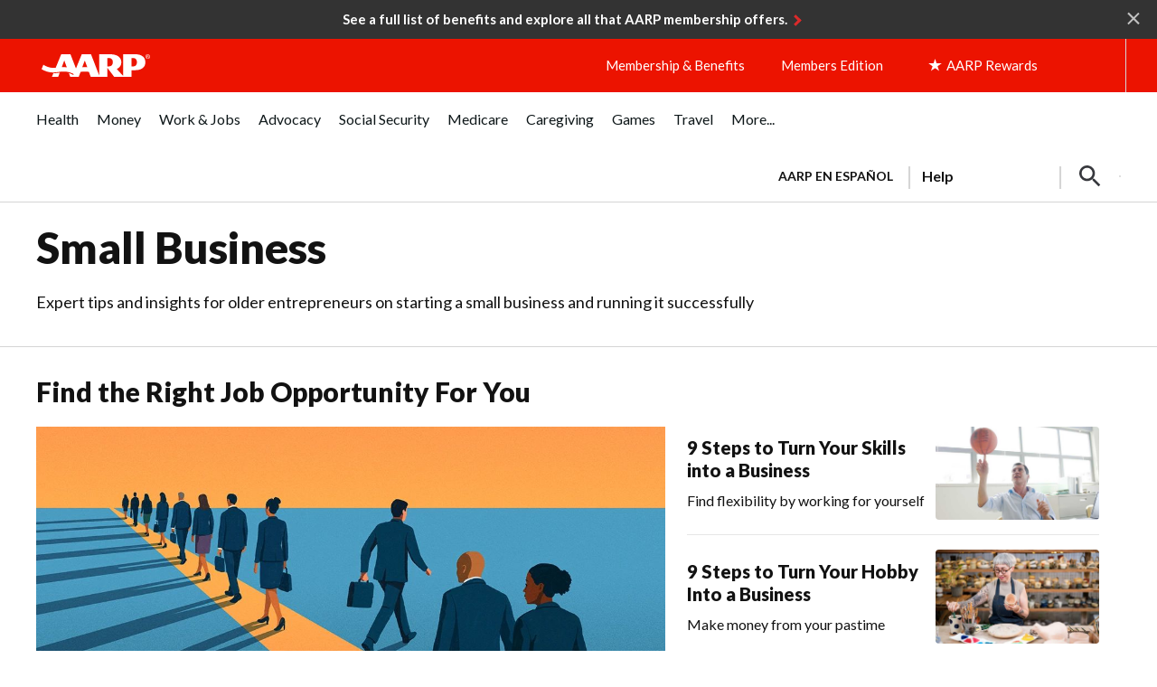

--- FILE ---
content_type: text/html; charset=utf-8
request_url: https://job-search-portal.indeed.com/job-search-widget?sp=pasusstlsw
body_size: 6691
content:
<!DOCTYPE html>
<html lang="en" dir="ltr">
    
<head>
    <meta charSet="utf-8" />
    <meta name="viewport" content="width=device-width, initial-scale=1" />
    <title>Indeed Job Search Widget Page</title>
    
    
    <link rel="stylesheet" type="text/css" href="/static/318b8989f85c95ee379a/css/JobSearchWidgetPage.client.css" />
    <script src="/static/9c9c00a3b2de440b44b9/js/manifest.js" defer></script>
<script src="/static/609023a57c18deac6830/js/vendor.js" defer></script>
<script src="/static/5921a482472d34b76c50/js/JobSearchWidgetPage.client.js" defer></script>
    <style type="text/css">
        body {
            margin: 0;
            height: 100vh;
            width: 100vw;
            max-width: 800px;
            max-height: 600px;
        }</style>
    
    <link href="https://prod.statics.indeed.com/ds/assets/typography/indeedsans/v1/indeedsans.css" rel="stylesheet" />
<link href="https://fonts.gstatic.com" rel="preconnect" crossOrigin="true" />
<link href="https://fonts.googleapis.com/css?family=Noto+Sans:400,400i,700,700i&display=swap" rel="stylesheet" />
<link href="https://fonts.googleapis.com/css2?family=Lato:ital,wght@0,100;0,300;0,400;0,700;0,900;1,100;1,300;1,400;1,700;1,900&display=swap" rel="stylesheet" />
</head>
    
<body>
    <script>window.__initialState = {"partnerID":"aarp","collectorID":"partner-aarp","sourceID":"us_prtnr_ca_incremental_au_jreach_cr_js-widget_pt_aarp","size":"responsive","theme":"stage","style":"wave","env":"prod"};</script>    
    <script>window['indeed.i18n.localeData'] = {"":{"Content-Type":" text/plain; charset=UTF-8","Locale":"en_US","Plural-Forms":" nplurals=2; plural=n != 1;"},"en":[null,""]};</script>   
    <div id="app-root"><style data-emotion="css 1ww69zu">.css-1ww69zu{--ifl-colors-primary-100:#f7f9ff;--ifl-colors-primary-200:#ecf2ff;--ifl-colors-primary-300:#d7e3ff;--ifl-colors-primary-400:#bfd3ff;--ifl-colors-primary-500:#87b3ff;--ifl-colors-primary-600:#5592fd;--ifl-colors-primary-700:#336cf6;--ifl-colors-primary-800:#004fcb;--ifl-colors-primary-900:#003a9b;--ifl-colors-primary-1000:#002970;--ifl-colors-primary-1100:#001e57;--ifl-colors-neutral-0:#ffffff;--ifl-colors-neutral-100:#f7f6f5;--ifl-colors-neutral-200:#f3f2f1;--ifl-colors-neutral-300:#e4e2e0;--ifl-colors-neutral-400:#d4d2d0;--ifl-colors-neutral-500:#b4b2b1;--ifl-colors-neutral-600:#949494;--ifl-colors-neutral-700:#767676;--ifl-colors-neutral-800:#595959;--ifl-colors-neutral-900:#424242;--ifl-colors-neutral-1000:#2d2d2d;--ifl-colors-neutral-1100:#222222;--ifl-colors-neutral-1200:#151515;--ifl-colors-neutral-1300:#000000;--ifl-colors-success-100:#f3fbf4;--ifl-colors-success-200:#e4f7e6;--ifl-colors-success-300:#c4ecc8;--ifl-colors-success-400:#addfb3;--ifl-colors-success-500:#73c47e;--ifl-colors-success-600:#4da65a;--ifl-colors-success-700:#2a863b;--ifl-colors-success-800:#1f662c;--ifl-colors-success-900:#154c1f;--ifl-colors-success-1000:#0c3614;--ifl-colors-alert-100:#fff8f8;--ifl-colors-alert-200:#feeeef;--ifl-colors-alert-300:#fcdcdd;--ifl-colors-alert-400:#f9c5c6;--ifl-colors-alert-500:#fc9597;--ifl-colors-alert-600:#f76266;--ifl-colors-alert-700:#d93a40;--ifl-colors-alert-800:#a9252b;--ifl-colors-alert-900:#83161b;--ifl-colors-alert-1000:#5f0c10;--ifl-colors-warning-100:#fef8f6;--ifl-colors-warning-200:#fdefe9;--ifl-colors-warning-300:#fadccf;--ifl-colors-warning-400:#f7c9b3;--ifl-colors-warning-500:#f39e63;--ifl-colors-warning-600:#d87d24;--ifl-colors-warning-700:#b16300;--ifl-colors-warning-800:#844b17;--ifl-colors-warning-900:#623814;--ifl-colors-warning-1000:#482708;--ifl-colors-info-100:#f7f9ff;--ifl-colors-info-200:#ecf2ff;--ifl-colors-info-300:#d7e3ff;--ifl-colors-info-400:#bfd3ff;--ifl-colors-info-500:#87b3ff;--ifl-colors-info-600:#5592fd;--ifl-colors-info-700:#336cf6;--ifl-colors-info-800:#004fcb;--ifl-colors-info-900:#003a9b;--ifl-colors-info-1000:#002970;--ifl-colors-expressive-earth-100:#fef8f4;--ifl-colors-expressive-earth-200:#fcf0e6;--ifl-colors-expressive-earth-300:#f9dec5;--ifl-colors-expressive-earth-400:#f5cb9d;--ifl-colors-expressive-earth-500:#e0a961;--ifl-colors-expressive-earth-600:#c08a38;--ifl-colors-expressive-earth-700:#996e2c;--ifl-colors-expressive-earth-800:#735324;--ifl-colors-expressive-earth-900:#553d1c;--ifl-colors-expressive-earth-1000:#3d2b12;--ifl-colors-expressive-earth-strong:#735324;--ifl-colors-expressive-earth-weak:#fcf0e6;--ifl-colors-expressive-orange-100:#fef8f7;--ifl-colors-expressive-orange-200:#fcefeb;--ifl-colors-expressive-orange-300:#f9ddd3;--ifl-colors-expressive-orange-400:#f7c8b8;--ifl-colors-expressive-orange-500:#f39e78;--ifl-colors-expressive-orange-600:#df7838;--ifl-colors-expressive-orange-700:#b4602b;--ifl-colors-expressive-orange-800:#89471e;--ifl-colors-expressive-orange-900:#623721;--ifl-colors-expressive-orange-1000:#462615;--ifl-colors-expressive-orange-strong:#89471e;--ifl-colors-expressive-orange-weak:#fcefeb;--ifl-colors-expressive-magenta-100:#fdf8fa;--ifl-colors-expressive-magenta-200:#fceef4;--ifl-colors-expressive-magenta-300:#f9dae8;--ifl-colors-expressive-magenta-400:#f3c7d9;--ifl-colors-expressive-magenta-500:#ee99bf;--ifl-colors-expressive-magenta-600:#e867a8;--ifl-colors-expressive-magenta-700:#c74289;--ifl-colors-expressive-magenta-800:#9d2b6b;--ifl-colors-expressive-magenta-900:#74234e;--ifl-colors-expressive-magenta-1000:#4f1c36;--ifl-colors-expressive-magenta-strong:#9d2b6b;--ifl-colors-expressive-magenta-weak:#fceef4;--ifl-colors-expressive-purple-100:#f9f9fe;--ifl-colors-expressive-purple-200:#f2f1fe;--ifl-colors-expressive-purple-300:#e2e0fd;--ifl-colors-expressive-purple-400:#d2cef6;--ifl-colors-expressive-purple-500:#b1abf4;--ifl-colors-expressive-purple-600:#9288ee;--ifl-colors-expressive-purple-700:#7461e7;--ifl-colors-expressive-purple-800:#5644bf;--ifl-colors-expressive-purple-900:#3f2f9b;--ifl-colors-expressive-purple-1000:#2c2071;--ifl-colors-expressive-purple-strong:#5644bf;--ifl-colors-expressive-purple-weak:#f2f1fe;--ifl-colors-expressive-blue-100:#f7f9ff;--ifl-colors-expressive-blue-200:#ecf2ff;--ifl-colors-expressive-blue-300:#d7e3ff;--ifl-colors-expressive-blue-400:#bfd3ff;--ifl-colors-expressive-blue-500:#87b3ff;--ifl-colors-expressive-blue-600:#5592fd;--ifl-colors-expressive-blue-700:#336cf6;--ifl-colors-expressive-blue-800:#004fcb;--ifl-colors-expressive-blue-900:#003a9b;--ifl-colors-expressive-blue-1000:#002970;--ifl-colors-expressive-blue-strong:#004fcb;--ifl-colors-expressive-blue-weak:#ecf2ff;--ifl-colors-expressive-aqua-100:#f5fafe;--ifl-colors-expressive-aqua-200:#e8f3fc;--ifl-colors-expressive-aqua-300:#cde6f9;--ifl-colors-expressive-aqua-400:#b6d7ee;--ifl-colors-expressive-aqua-500:#7abbdf;--ifl-colors-expressive-aqua-600:#409ec8;--ifl-colors-expressive-aqua-700:#237ea3;--ifl-colors-expressive-aqua-800:#1f5f7b;--ifl-colors-expressive-aqua-900:#1d465c;--ifl-colors-expressive-aqua-1000:#123141;--ifl-colors-expressive-aqua-strong:#1f5f7b;--ifl-colors-expressive-aqua-weak:#e8f3fc;--ifl-colors-expressive-green-100:#f5fbf9;--ifl-colors-expressive-green-200:#e6f5f1;--ifl-colors-expressive-green-300:#cde8e1;--ifl-colors-expressive-green-400:#b9dad0;--ifl-colors-expressive-green-500:#7bc0ae;--ifl-colors-expressive-green-600:#4ca38f;--ifl-colors-expressive-green-700:#358271;--ifl-colors-expressive-green-800:#2b6256;--ifl-colors-expressive-green-900:#234840;--ifl-colors-expressive-green-1000:#19332d;--ifl-colors-expressive-green-strong:#2b6256;--ifl-colors-expressive-green-weak:#e6f5f1;--ifl-colors-expressive-gray-strong:#595959;--ifl-colors-expressive-gray-weak:#f3f2f1;--ifl-colors-highlight-100:#faf775;--ifl-colors-highlight-200:#5e5c06;--ifl-colors-background:#ffffff;--ifl-colors-background-weaker:#f7f6f5;--ifl-colors-background-weak:#f3f2f1;--ifl-colors-background-strong:#e4e2e0;--ifl-colors-background-inverse:#2d2d2d;--ifl-colors-background-inverse-weaker:#424242;--ifl-colors-background-inverse-weak:#595959;--ifl-colors-background-inverse-strong:#767676;--ifl-colors-background-primary:#004fcb;--ifl-colors-background-primary-weak:#ecf2ff;--ifl-colors-background-action:#ffffff;--ifl-colors-background-action-hover:#f7f6f5;--ifl-colors-background-action-active:#f3f2f1;--ifl-colors-background-action-weaker:#f7f6f5;--ifl-colors-background-action-weaker-hover:#f3f2f1;--ifl-colors-background-action-weaker-active:#e4e2e0;--ifl-colors-background-action-weak:#f3f2f1;--ifl-colors-background-action-weak-hover:#e4e2e0;--ifl-colors-background-action-weak-active:#d4d2d0;--ifl-colors-background-action-inverse:#2d2d2d;--ifl-colors-background-action-inverse-hover:#424242;--ifl-colors-background-action-inverse-active:#595959;--ifl-colors-background-action-primary:#004fcb;--ifl-colors-background-action-primary-hover:#003a9b;--ifl-colors-background-action-primary-active:#002970;--ifl-colors-background-action-destructive:#a9252b;--ifl-colors-background-action-destructive-hover:#83161b;--ifl-colors-background-action-destructive-active:#5f0c10;--ifl-colors-background-action-transparent:rgba(255,255,255,0);--ifl-colors-background-action-transparent-hover:rgba(255,255,255,0.2);--ifl-colors-background-action-transparent-active:rgba(255,255,255,0.35);--ifl-colors-background-status-generic:#595959;--ifl-colors-background-status-generic-weaker:#f3f2f1;--ifl-colors-background-status-info:#004fcb;--ifl-colors-background-status-info-weaker:#ecf2ff;--ifl-colors-background-status-critical:#a9252b;--ifl-colors-background-status-critical-weaker:#feeeef;--ifl-colors-background-status-success:#1f662c;--ifl-colors-background-status-success-weaker:#e4f7e6;--ifl-colors-background-status-warning:#b16300;--ifl-colors-background-status-warning-weaker:#fdefe9;--ifl-colors-border:#595959;--ifl-colors-border-weak:#e4e2e0;--ifl-colors-border-strong:#2d2d2d;--ifl-colors-border-inverse:#ffffff;--ifl-colors-border-primary:#004fcb;--ifl-colors-border-action:#595959;--ifl-colors-border-action-hover:#424242;--ifl-colors-border-action-active:#2d2d2d;--ifl-colors-border-action-weak:#e4e2e0;--ifl-colors-border-action-weak-hover:#d4d2d0;--ifl-colors-border-action-weak-active:#b4b2b1;--ifl-colors-border-status-generic:#d4d2d0;--ifl-colors-border-status-info:#bfd3ff;--ifl-colors-border-status-critical:#f9c5c6;--ifl-colors-border-status-critical-strong:#a9252b;--ifl-colors-border-status-success:#addfb3;--ifl-colors-border-status-warning:#f7c9b3;--ifl-colors-indeedLogo:#003a9b;--ifl-colors-indeedLogo-inverse:#ffffff;--ifl-colors-skeleton-gradient:linear-gradient(270deg, rgba(45, 45, 45, 0) 0%, rgba(45, 45, 45, 0.25) 40%, rgba(45, 45, 45, 0.25) 60%, rgba(45, 45, 45, 0) 100%);--ifl-colors-spinner:rgba(45,45,45,0.25);--ifl-colors-spinner-inverse:rgba(255,255,255,0.25);--ifl-colors-foreground:#595959;--ifl-colors-foreground-weak:#767676;--ifl-colors-foreground-strong:#2d2d2d;--ifl-colors-foreground-primary:#004fcb;--ifl-colors-foreground-accent:#9d2b6b;--ifl-colors-foreground-inverse:#ffffff;--ifl-colors-foreground-action:#595959;--ifl-colors-foreground-action-hover:#424242;--ifl-colors-foreground-action-active:#2d2d2d;--ifl-colors-foreground-action-strong:#2d2d2d;--ifl-colors-foreground-action-strong-hover:#424242;--ifl-colors-foreground-action-strong-active:#595959;--ifl-colors-foreground-action-inverse:#ffffff;--ifl-colors-foreground-action-inverse-hover:#f3f2f1;--ifl-colors-foreground-action-inverse-active:#e4e2e0;--ifl-colors-foreground-action-primary:#004fcb;--ifl-colors-foreground-action-primary-hover:#003a9b;--ifl-colors-foreground-action-primary-active:#002970;--ifl-colors-foreground-action-destructive:#a9252b;--ifl-colors-foreground-action-destructive-hover:#83161b;--ifl-colors-foreground-action-destructive-active:#5f0c10;--ifl-colors-foreground-status-generic:#595959;--ifl-colors-foreground-status-info:#004fcb;--ifl-colors-foreground-status-critical:#a9252b;--ifl-colors-foreground-status-success:#1f662c;--ifl-colors-foreground-status-warning:#844b17;--ifl-colors-utility-focus:#004fcb;--ifl-colors-utility-focus-inverse:#ffffff;--ifl-colors-utility-overlay:rgba(45,45,45,0.5);--ifl-colors-utility-shadow:#2d2d2d;--ifl-colors-utility-ai-weak-start:#ecf2ff;--ifl-colors-utility-ai-weak-end:#e6f5f1;--ifl-colors-utility-ai-weak:linear-gradient(to bottom right, #ecf2ff 5%, #e6f5f1 95%);--ifl-colors-utility-ai-strong-start:#003a9b;--ifl-colors-utility-ai-strong-end:#358271;--ifl-colors-utility-ai-strong:linear-gradient(to bottom right, #003a9b 25%, #358271 75%);--ifl-colors-utility-premium-start:#c08a38;--ifl-colors-utility-premium-end:#735324;--ifl-colors-utility-premium:linear-gradient(to bottom right, #c08a38 40%, #735324 90%);--ifl-colors-utility-highlight-search:#faf775;--ifl-shadows-inset:inset 0 0 0.125rem 0 rgba(45,45,45,0.16),inset 0 0.0625rem 0.1875rem 0 rgba(45,45,45,0.08),inset 0 0.125rem 0.25rem 0 rgba(45,45,45,0.04);--ifl-shadows-low:0 0 0.125rem 0 rgba(45,45,45,0.16),0 0.0625rem 0.1875rem 0 rgba(45,45,45,0.08),0 0.125rem 0.25rem 0 rgba(45,45,45,0.04);--ifl-shadows-medium:0 0 0.125rem 0 rgba(45,45,45,0.16),0 0.25rem 0.5rem 0 rgba(45,45,45,0.08),0 0.5rem 1rem 0 rgba(45,45,45,0.04);--ifl-shadows-high:0 0 0.125rem 0 rgba(45,45,45,0.16),0 0.5rem 1rem 0 rgba(45,45,45,0.08),0 1rem 1.5rem 0 rgba(45,45,45,0.04);--ifl-shadows-mobilePopover:0 0 0.125rem 0 rgba(45,45,45,0.08),0 -0.5rem 1rem 0 rgba(45,45,45,0.04),0 -1rem 1.5rem 0 rgba(45,45,45,0.04);--ifl-shadows-focus:0 0 0 0.125rem rgb(255,255,255),0 0 0 0.25rem rgb(0,79,203);--ifl-shadows-focus-inset:inset 0 0 0 0.125rem rgb(0,79,203);}.css-1ww69zu[data-experimental-ifl-color-mode="light"],[data-experimental-ifl-color-mode="light"] .css-1ww69zu{--ifl-colors-primary-100:#f7f9ff;--ifl-colors-primary-200:#ecf2ff;--ifl-colors-primary-300:#d7e3ff;--ifl-colors-primary-400:#bfd3ff;--ifl-colors-primary-500:#87b3ff;--ifl-colors-primary-600:#5592fd;--ifl-colors-primary-700:#336cf6;--ifl-colors-primary-800:#004fcb;--ifl-colors-primary-900:#003a9b;--ifl-colors-primary-1000:#002970;--ifl-colors-primary-1100:#001e57;--ifl-colors-neutral-0:#ffffff;--ifl-colors-neutral-100:#f7f6f5;--ifl-colors-neutral-200:#f3f2f1;--ifl-colors-neutral-300:#e4e2e0;--ifl-colors-neutral-400:#d4d2d0;--ifl-colors-neutral-500:#b4b2b1;--ifl-colors-neutral-600:#949494;--ifl-colors-neutral-700:#767676;--ifl-colors-neutral-800:#595959;--ifl-colors-neutral-900:#424242;--ifl-colors-neutral-1000:#2d2d2d;--ifl-colors-neutral-1100:#222222;--ifl-colors-neutral-1200:#151515;--ifl-colors-neutral-1300:#000000;--ifl-colors-success-100:#f3fbf4;--ifl-colors-success-200:#e4f7e6;--ifl-colors-success-300:#c4ecc8;--ifl-colors-success-400:#addfb3;--ifl-colors-success-500:#73c47e;--ifl-colors-success-600:#4da65a;--ifl-colors-success-700:#2a863b;--ifl-colors-success-800:#1f662c;--ifl-colors-success-900:#154c1f;--ifl-colors-success-1000:#0c3614;--ifl-colors-alert-100:#fff8f8;--ifl-colors-alert-200:#feeeef;--ifl-colors-alert-300:#fcdcdd;--ifl-colors-alert-400:#f9c5c6;--ifl-colors-alert-500:#fc9597;--ifl-colors-alert-600:#f76266;--ifl-colors-alert-700:#d93a40;--ifl-colors-alert-800:#a9252b;--ifl-colors-alert-900:#83161b;--ifl-colors-alert-1000:#5f0c10;--ifl-colors-warning-100:#fef8f6;--ifl-colors-warning-200:#fdefe9;--ifl-colors-warning-300:#fadccf;--ifl-colors-warning-400:#f7c9b3;--ifl-colors-warning-500:#f39e63;--ifl-colors-warning-600:#d87d24;--ifl-colors-warning-700:#b16300;--ifl-colors-warning-800:#844b17;--ifl-colors-warning-900:#623814;--ifl-colors-warning-1000:#482708;--ifl-colors-info-100:#f7f9ff;--ifl-colors-info-200:#ecf2ff;--ifl-colors-info-300:#d7e3ff;--ifl-colors-info-400:#bfd3ff;--ifl-colors-info-500:#87b3ff;--ifl-colors-info-600:#5592fd;--ifl-colors-info-700:#336cf6;--ifl-colors-info-800:#004fcb;--ifl-colors-info-900:#003a9b;--ifl-colors-info-1000:#002970;--ifl-colors-expressive-earth-100:#fef8f4;--ifl-colors-expressive-earth-200:#fcf0e6;--ifl-colors-expressive-earth-300:#f9dec5;--ifl-colors-expressive-earth-400:#f5cb9d;--ifl-colors-expressive-earth-500:#e0a961;--ifl-colors-expressive-earth-600:#c08a38;--ifl-colors-expressive-earth-700:#996e2c;--ifl-colors-expressive-earth-800:#735324;--ifl-colors-expressive-earth-900:#553d1c;--ifl-colors-expressive-earth-1000:#3d2b12;--ifl-colors-expressive-earth-strong:#735324;--ifl-colors-expressive-earth-weak:#fcf0e6;--ifl-colors-expressive-orange-100:#fef8f7;--ifl-colors-expressive-orange-200:#fcefeb;--ifl-colors-expressive-orange-300:#f9ddd3;--ifl-colors-expressive-orange-400:#f7c8b8;--ifl-colors-expressive-orange-500:#f39e78;--ifl-colors-expressive-orange-600:#df7838;--ifl-colors-expressive-orange-700:#b4602b;--ifl-colors-expressive-orange-800:#89471e;--ifl-colors-expressive-orange-900:#623721;--ifl-colors-expressive-orange-1000:#462615;--ifl-colors-expressive-orange-strong:#89471e;--ifl-colors-expressive-orange-weak:#fcefeb;--ifl-colors-expressive-magenta-100:#fdf8fa;--ifl-colors-expressive-magenta-200:#fceef4;--ifl-colors-expressive-magenta-300:#f9dae8;--ifl-colors-expressive-magenta-400:#f3c7d9;--ifl-colors-expressive-magenta-500:#ee99bf;--ifl-colors-expressive-magenta-600:#e867a8;--ifl-colors-expressive-magenta-700:#c74289;--ifl-colors-expressive-magenta-800:#9d2b6b;--ifl-colors-expressive-magenta-900:#74234e;--ifl-colors-expressive-magenta-1000:#4f1c36;--ifl-colors-expressive-magenta-strong:#9d2b6b;--ifl-colors-expressive-magenta-weak:#fceef4;--ifl-colors-expressive-purple-100:#f9f9fe;--ifl-colors-expressive-purple-200:#f2f1fe;--ifl-colors-expressive-purple-300:#e2e0fd;--ifl-colors-expressive-purple-400:#d2cef6;--ifl-colors-expressive-purple-500:#b1abf4;--ifl-colors-expressive-purple-600:#9288ee;--ifl-colors-expressive-purple-700:#7461e7;--ifl-colors-expressive-purple-800:#5644bf;--ifl-colors-expressive-purple-900:#3f2f9b;--ifl-colors-expressive-purple-1000:#2c2071;--ifl-colors-expressive-purple-strong:#5644bf;--ifl-colors-expressive-purple-weak:#f2f1fe;--ifl-colors-expressive-blue-100:#f7f9ff;--ifl-colors-expressive-blue-200:#ecf2ff;--ifl-colors-expressive-blue-300:#d7e3ff;--ifl-colors-expressive-blue-400:#bfd3ff;--ifl-colors-expressive-blue-500:#87b3ff;--ifl-colors-expressive-blue-600:#5592fd;--ifl-colors-expressive-blue-700:#336cf6;--ifl-colors-expressive-blue-800:#004fcb;--ifl-colors-expressive-blue-900:#003a9b;--ifl-colors-expressive-blue-1000:#002970;--ifl-colors-expressive-blue-strong:#004fcb;--ifl-colors-expressive-blue-weak:#ecf2ff;--ifl-colors-expressive-aqua-100:#f5fafe;--ifl-colors-expressive-aqua-200:#e8f3fc;--ifl-colors-expressive-aqua-300:#cde6f9;--ifl-colors-expressive-aqua-400:#b6d7ee;--ifl-colors-expressive-aqua-500:#7abbdf;--ifl-colors-expressive-aqua-600:#409ec8;--ifl-colors-expressive-aqua-700:#237ea3;--ifl-colors-expressive-aqua-800:#1f5f7b;--ifl-colors-expressive-aqua-900:#1d465c;--ifl-colors-expressive-aqua-1000:#123141;--ifl-colors-expressive-aqua-strong:#1f5f7b;--ifl-colors-expressive-aqua-weak:#e8f3fc;--ifl-colors-expressive-green-100:#f5fbf9;--ifl-colors-expressive-green-200:#e6f5f1;--ifl-colors-expressive-green-300:#cde8e1;--ifl-colors-expressive-green-400:#b9dad0;--ifl-colors-expressive-green-500:#7bc0ae;--ifl-colors-expressive-green-600:#4ca38f;--ifl-colors-expressive-green-700:#358271;--ifl-colors-expressive-green-800:#2b6256;--ifl-colors-expressive-green-900:#234840;--ifl-colors-expressive-green-1000:#19332d;--ifl-colors-expressive-green-strong:#2b6256;--ifl-colors-expressive-green-weak:#e6f5f1;--ifl-colors-expressive-gray-strong:#595959;--ifl-colors-expressive-gray-weak:#f3f2f1;--ifl-colors-highlight-100:#faf775;--ifl-colors-highlight-200:#5e5c06;--ifl-colors-background:#ffffff;--ifl-colors-background-weaker:#f7f6f5;--ifl-colors-background-weak:#f3f2f1;--ifl-colors-background-strong:#e4e2e0;--ifl-colors-background-inverse:#2d2d2d;--ifl-colors-background-inverse-weaker:#424242;--ifl-colors-background-inverse-weak:#595959;--ifl-colors-background-inverse-strong:#767676;--ifl-colors-background-primary:#004fcb;--ifl-colors-background-primary-weak:#ecf2ff;--ifl-colors-background-action:#ffffff;--ifl-colors-background-action-hover:#f7f6f5;--ifl-colors-background-action-active:#f3f2f1;--ifl-colors-background-action-weaker:#f7f6f5;--ifl-colors-background-action-weaker-hover:#f3f2f1;--ifl-colors-background-action-weaker-active:#e4e2e0;--ifl-colors-background-action-weak:#f3f2f1;--ifl-colors-background-action-weak-hover:#e4e2e0;--ifl-colors-background-action-weak-active:#d4d2d0;--ifl-colors-background-action-inverse:#2d2d2d;--ifl-colors-background-action-inverse-hover:#424242;--ifl-colors-background-action-inverse-active:#595959;--ifl-colors-background-action-primary:#004fcb;--ifl-colors-background-action-primary-hover:#003a9b;--ifl-colors-background-action-primary-active:#002970;--ifl-colors-background-action-destructive:#a9252b;--ifl-colors-background-action-destructive-hover:#83161b;--ifl-colors-background-action-destructive-active:#5f0c10;--ifl-colors-background-action-transparent:rgba(255,255,255,0);--ifl-colors-background-action-transparent-hover:rgba(255,255,255,0.2);--ifl-colors-background-action-transparent-active:rgba(255,255,255,0.35);--ifl-colors-background-status-generic:#595959;--ifl-colors-background-status-generic-weaker:#f3f2f1;--ifl-colors-background-status-info:#004fcb;--ifl-colors-background-status-info-weaker:#ecf2ff;--ifl-colors-background-status-critical:#a9252b;--ifl-colors-background-status-critical-weaker:#feeeef;--ifl-colors-background-status-success:#1f662c;--ifl-colors-background-status-success-weaker:#e4f7e6;--ifl-colors-background-status-warning:#b16300;--ifl-colors-background-status-warning-weaker:#fdefe9;--ifl-colors-border:#595959;--ifl-colors-border-weak:#e4e2e0;--ifl-colors-border-strong:#2d2d2d;--ifl-colors-border-inverse:#ffffff;--ifl-colors-border-primary:#004fcb;--ifl-colors-border-action:#595959;--ifl-colors-border-action-hover:#424242;--ifl-colors-border-action-active:#2d2d2d;--ifl-colors-border-action-weak:#e4e2e0;--ifl-colors-border-action-weak-hover:#d4d2d0;--ifl-colors-border-action-weak-active:#b4b2b1;--ifl-colors-border-status-generic:#d4d2d0;--ifl-colors-border-status-info:#bfd3ff;--ifl-colors-border-status-critical:#f9c5c6;--ifl-colors-border-status-critical-strong:#a9252b;--ifl-colors-border-status-success:#addfb3;--ifl-colors-border-status-warning:#f7c9b3;--ifl-colors-indeedLogo:#003a9b;--ifl-colors-indeedLogo-inverse:#ffffff;--ifl-colors-skeleton-gradient:linear-gradient(270deg, rgba(45, 45, 45, 0) 0%, rgba(45, 45, 45, 0.25) 40%, rgba(45, 45, 45, 0.25) 60%, rgba(45, 45, 45, 0) 100%);--ifl-colors-spinner:rgba(45,45,45,0.25);--ifl-colors-spinner-inverse:rgba(255,255,255,0.25);--ifl-colors-foreground:#595959;--ifl-colors-foreground-weak:#767676;--ifl-colors-foreground-strong:#2d2d2d;--ifl-colors-foreground-primary:#004fcb;--ifl-colors-foreground-accent:#9d2b6b;--ifl-colors-foreground-inverse:#ffffff;--ifl-colors-foreground-action:#595959;--ifl-colors-foreground-action-hover:#424242;--ifl-colors-foreground-action-active:#2d2d2d;--ifl-colors-foreground-action-strong:#2d2d2d;--ifl-colors-foreground-action-strong-hover:#424242;--ifl-colors-foreground-action-strong-active:#595959;--ifl-colors-foreground-action-inverse:#ffffff;--ifl-colors-foreground-action-inverse-hover:#f3f2f1;--ifl-colors-foreground-action-inverse-active:#e4e2e0;--ifl-colors-foreground-action-primary:#004fcb;--ifl-colors-foreground-action-primary-hover:#003a9b;--ifl-colors-foreground-action-primary-active:#002970;--ifl-colors-foreground-action-destructive:#a9252b;--ifl-colors-foreground-action-destructive-hover:#83161b;--ifl-colors-foreground-action-destructive-active:#5f0c10;--ifl-colors-foreground-status-generic:#595959;--ifl-colors-foreground-status-info:#004fcb;--ifl-colors-foreground-status-critical:#a9252b;--ifl-colors-foreground-status-success:#1f662c;--ifl-colors-foreground-status-warning:#844b17;--ifl-colors-utility-focus:#004fcb;--ifl-colors-utility-focus-inverse:#ffffff;--ifl-colors-utility-overlay:rgba(45,45,45,0.5);--ifl-colors-utility-shadow:#2d2d2d;--ifl-colors-utility-ai-weak-start:#ecf2ff;--ifl-colors-utility-ai-weak-end:#e6f5f1;--ifl-colors-utility-ai-weak:linear-gradient(to bottom right, #ecf2ff 5%, #e6f5f1 95%);--ifl-colors-utility-ai-strong-start:#003a9b;--ifl-colors-utility-ai-strong-end:#358271;--ifl-colors-utility-ai-strong:linear-gradient(to bottom right, #003a9b 25%, #358271 75%);--ifl-colors-utility-premium-start:#c08a38;--ifl-colors-utility-premium-end:#735324;--ifl-colors-utility-premium:linear-gradient(to bottom right, #c08a38 40%, #735324 90%);--ifl-colors-utility-highlight-search:#faf775;--ifl-shadows-inset:inset 0 0 0.125rem 0 rgba(45,45,45,0.16),inset 0 0.0625rem 0.1875rem 0 rgba(45,45,45,0.08),inset 0 0.125rem 0.25rem 0 rgba(45,45,45,0.04);--ifl-shadows-low:0 0 0.125rem 0 rgba(45,45,45,0.16),0 0.0625rem 0.1875rem 0 rgba(45,45,45,0.08),0 0.125rem 0.25rem 0 rgba(45,45,45,0.04);--ifl-shadows-medium:0 0 0.125rem 0 rgba(45,45,45,0.16),0 0.25rem 0.5rem 0 rgba(45,45,45,0.08),0 0.5rem 1rem 0 rgba(45,45,45,0.04);--ifl-shadows-high:0 0 0.125rem 0 rgba(45,45,45,0.16),0 0.5rem 1rem 0 rgba(45,45,45,0.08),0 1rem 1.5rem 0 rgba(45,45,45,0.04);--ifl-shadows-mobilePopover:0 0 0.125rem 0 rgba(45,45,45,0.08),0 -0.5rem 1rem 0 rgba(45,45,45,0.04),0 -1rem 1.5rem 0 rgba(45,45,45,0.04);--ifl-shadows-focus:0 0 0 0.125rem rgb(255,255,255),0 0 0 0.25rem rgb(0,79,203);--ifl-shadows-focus-inset:inset 0 0 0 0.125rem rgb(0,79,203);}.css-1ww69zu[data-experimental-ifl-color-mode="dark"],[data-experimental-ifl-color-mode="dark"] .css-1ww69zu{--ifl-colors-primary-100:#f7f9ff;--ifl-colors-primary-200:#ecf2ff;--ifl-colors-primary-300:#d7e3ff;--ifl-colors-primary-400:#bfd3ff;--ifl-colors-primary-500:#87b3ff;--ifl-colors-primary-600:#5592fd;--ifl-colors-primary-700:#336cf6;--ifl-colors-primary-800:#004fcb;--ifl-colors-primary-900:#003a9b;--ifl-colors-primary-1000:#002970;--ifl-colors-primary-1100:#001e57;--ifl-colors-neutral-0:#ffffff;--ifl-colors-neutral-100:#f7f6f5;--ifl-colors-neutral-200:#f3f2f1;--ifl-colors-neutral-300:#e4e2e0;--ifl-colors-neutral-400:#d4d2d0;--ifl-colors-neutral-500:#b4b2b1;--ifl-colors-neutral-600:#949494;--ifl-colors-neutral-700:#767676;--ifl-colors-neutral-800:#595959;--ifl-colors-neutral-900:#424242;--ifl-colors-neutral-1000:#2d2d2d;--ifl-colors-neutral-1100:#222222;--ifl-colors-neutral-1200:#151515;--ifl-colors-neutral-1300:#000000;--ifl-colors-success-100:#f3fbf4;--ifl-colors-success-200:#e4f7e6;--ifl-colors-success-300:#c4ecc8;--ifl-colors-success-400:#addfb3;--ifl-colors-success-500:#73c47e;--ifl-colors-success-600:#4da65a;--ifl-colors-success-700:#2a863b;--ifl-colors-success-800:#1f662c;--ifl-colors-success-900:#154c1f;--ifl-colors-success-1000:#0c3614;--ifl-colors-alert-100:#fff8f8;--ifl-colors-alert-200:#feeeef;--ifl-colors-alert-300:#fcdcdd;--ifl-colors-alert-400:#f9c5c6;--ifl-colors-alert-500:#fc9597;--ifl-colors-alert-600:#f76266;--ifl-colors-alert-700:#d93a40;--ifl-colors-alert-800:#a9252b;--ifl-colors-alert-900:#83161b;--ifl-colors-alert-1000:#5f0c10;--ifl-colors-warning-100:#fef8f6;--ifl-colors-warning-200:#fdefe9;--ifl-colors-warning-300:#fadccf;--ifl-colors-warning-400:#f7c9b3;--ifl-colors-warning-500:#f39e63;--ifl-colors-warning-600:#d87d24;--ifl-colors-warning-700:#b16300;--ifl-colors-warning-800:#844b17;--ifl-colors-warning-900:#623814;--ifl-colors-warning-1000:#482708;--ifl-colors-info-100:#f7f9ff;--ifl-colors-info-200:#ecf2ff;--ifl-colors-info-300:#d7e3ff;--ifl-colors-info-400:#bfd3ff;--ifl-colors-info-500:#87b3ff;--ifl-colors-info-600:#5592fd;--ifl-colors-info-700:#336cf6;--ifl-colors-info-800:#004fcb;--ifl-colors-info-900:#003a9b;--ifl-colors-info-1000:#002970;--ifl-colors-expressive-earth-100:#fef8f4;--ifl-colors-expressive-earth-200:#fcf0e6;--ifl-colors-expressive-earth-300:#f9dec5;--ifl-colors-expressive-earth-400:#f5cb9d;--ifl-colors-expressive-earth-500:#e0a961;--ifl-colors-expressive-earth-600:#c08a38;--ifl-colors-expressive-earth-700:#996e2c;--ifl-colors-expressive-earth-800:#735324;--ifl-colors-expressive-earth-900:#553d1c;--ifl-colors-expressive-earth-1000:#3d2b12;--ifl-colors-expressive-earth-strong:#e0a961;--ifl-colors-expressive-earth-weak:#3d2b12;--ifl-colors-expressive-orange-100:#fef8f7;--ifl-colors-expressive-orange-200:#fcefeb;--ifl-colors-expressive-orange-300:#f9ddd3;--ifl-colors-expressive-orange-400:#f7c8b8;--ifl-colors-expressive-orange-500:#f39e78;--ifl-colors-expressive-orange-600:#df7838;--ifl-colors-expressive-orange-700:#b4602b;--ifl-colors-expressive-orange-800:#89471e;--ifl-colors-expressive-orange-900:#623721;--ifl-colors-expressive-orange-1000:#462615;--ifl-colors-expressive-orange-strong:#f39e78;--ifl-colors-expressive-orange-weak:#462615;--ifl-colors-expressive-magenta-100:#fdf8fa;--ifl-colors-expressive-magenta-200:#fceef4;--ifl-colors-expressive-magenta-300:#f9dae8;--ifl-colors-expressive-magenta-400:#f3c7d9;--ifl-colors-expressive-magenta-500:#ee99bf;--ifl-colors-expressive-magenta-600:#e867a8;--ifl-colors-expressive-magenta-700:#c74289;--ifl-colors-expressive-magenta-800:#9d2b6b;--ifl-colors-expressive-magenta-900:#74234e;--ifl-colors-expressive-magenta-1000:#4f1c36;--ifl-colors-expressive-magenta-strong:#ee99bf;--ifl-colors-expressive-magenta-weak:#4f1c36;--ifl-colors-expressive-purple-100:#f9f9fe;--ifl-colors-expressive-purple-200:#f2f1fe;--ifl-colors-expressive-purple-300:#e2e0fd;--ifl-colors-expressive-purple-400:#d2cef6;--ifl-colors-expressive-purple-500:#b1abf4;--ifl-colors-expressive-purple-600:#9288ee;--ifl-colors-expressive-purple-700:#7461e7;--ifl-colors-expressive-purple-800:#5644bf;--ifl-colors-expressive-purple-900:#3f2f9b;--ifl-colors-expressive-purple-1000:#2c2071;--ifl-colors-expressive-purple-strong:#b1abf4;--ifl-colors-expressive-purple-weak:#2c2071;--ifl-colors-expressive-blue-100:#f7f9ff;--ifl-colors-expressive-blue-200:#ecf2ff;--ifl-colors-expressive-blue-300:#d7e3ff;--ifl-colors-expressive-blue-400:#bfd3ff;--ifl-colors-expressive-blue-500:#87b3ff;--ifl-colors-expressive-blue-600:#5592fd;--ifl-colors-expressive-blue-700:#336cf6;--ifl-colors-expressive-blue-800:#004fcb;--ifl-colors-expressive-blue-900:#003a9b;--ifl-colors-expressive-blue-1000:#002970;--ifl-colors-expressive-blue-strong:#87b3ff;--ifl-colors-expressive-blue-weak:#002970;--ifl-colors-expressive-aqua-100:#f5fafe;--ifl-colors-expressive-aqua-200:#e8f3fc;--ifl-colors-expressive-aqua-300:#cde6f9;--ifl-colors-expressive-aqua-400:#b6d7ee;--ifl-colors-expressive-aqua-500:#7abbdf;--ifl-colors-expressive-aqua-600:#409ec8;--ifl-colors-expressive-aqua-700:#237ea3;--ifl-colors-expressive-aqua-800:#1f5f7b;--ifl-colors-expressive-aqua-900:#1d465c;--ifl-colors-expressive-aqua-1000:#123141;--ifl-colors-expressive-aqua-strong:#7abbdf;--ifl-colors-expressive-aqua-weak:#123141;--ifl-colors-expressive-green-100:#f5fbf9;--ifl-colors-expressive-green-200:#e6f5f1;--ifl-colors-expressive-green-300:#cde8e1;--ifl-colors-expressive-green-400:#b9dad0;--ifl-colors-expressive-green-500:#7bc0ae;--ifl-colors-expressive-green-600:#4ca38f;--ifl-colors-expressive-green-700:#358271;--ifl-colors-expressive-green-800:#2b6256;--ifl-colors-expressive-green-900:#234840;--ifl-colors-expressive-green-1000:#19332d;--ifl-colors-expressive-green-strong:#7bc0ae;--ifl-colors-expressive-green-weak:#19332d;--ifl-colors-expressive-gray-strong:#b4b2b1;--ifl-colors-expressive-gray-weak:#2d2d2d;--ifl-colors-highlight-100:#faf775;--ifl-colors-highlight-200:#5e5c06;--ifl-colors-background:#151515;--ifl-colors-background-weaker:#222222;--ifl-colors-background-weak:#2d2d2d;--ifl-colors-background-strong:#424242;--ifl-colors-background-inverse:#f3f2f1;--ifl-colors-background-inverse-weaker:#e4e2e0;--ifl-colors-background-inverse-weak:#d4d2d0;--ifl-colors-background-inverse-strong:#949494;--ifl-colors-background-primary:#5592fd;--ifl-colors-background-primary-weak:#001e57;--ifl-colors-background-action:#151515;--ifl-colors-background-action-hover:#222222;--ifl-colors-background-action-active:#2d2d2d;--ifl-colors-background-action-weaker:#222222;--ifl-colors-background-action-weaker-hover:#2d2d2d;--ifl-colors-background-action-weaker-active:#424242;--ifl-colors-background-action-weak:#424242;--ifl-colors-background-action-weak-hover:#2d2d2d;--ifl-colors-background-action-weak-active:#222222;--ifl-colors-background-action-inverse:#f3f2f1;--ifl-colors-background-action-inverse-hover:#e4e2e0;--ifl-colors-background-action-inverse-active:#d4d2d0;--ifl-colors-background-action-primary:#5592fd;--ifl-colors-background-action-primary-hover:#87b3ff;--ifl-colors-background-action-primary-active:#bfd3ff;--ifl-colors-background-action-destructive:#f76266;--ifl-colors-background-action-destructive-hover:#fc9597;--ifl-colors-background-action-destructive-active:#f9c5c6;--ifl-colors-background-action-transparent:rgba(45,45,45,0);--ifl-colors-background-action-transparent-hover:rgba(45,45,45,0.2);--ifl-colors-background-action-transparent-active:rgba(45,45,45,0.4);--ifl-colors-background-status-generic:#949494;--ifl-colors-background-status-generic-weaker:#2d2d2d;--ifl-colors-background-status-info:#5592fd;--ifl-colors-background-status-info-weaker:#002970;--ifl-colors-background-status-critical:#f76266;--ifl-colors-background-status-critical-weaker:#5f0c10;--ifl-colors-background-status-success:#4da65a;--ifl-colors-background-status-success-weaker:#0c3614;--ifl-colors-background-status-warning:#d87d24;--ifl-colors-background-status-warning-weaker:#482708;--ifl-colors-border:#949494;--ifl-colors-border-weak:#424242;--ifl-colors-border-strong:#ffffff;--ifl-colors-border-inverse:#151515;--ifl-colors-border-primary:#5592fd;--ifl-colors-border-action:#949494;--ifl-colors-border-action-hover:#767676;--ifl-colors-border-action-active:#595959;--ifl-colors-border-action-weak:#424242;--ifl-colors-border-action-weak-hover:#595959;--ifl-colors-border-action-weak-active:#767676;--ifl-colors-border-status-generic:#424242;--ifl-colors-border-status-info:#003a9b;--ifl-colors-border-status-critical:#83161b;--ifl-colors-border-status-critical-strong:#fc9597;--ifl-colors-border-status-success:#154c1f;--ifl-colors-border-status-warning:#623814;--ifl-colors-indeedLogo:#ffffff;--ifl-colors-indeedLogo-inverse:#003a9b;--ifl-colors-skeleton-gradient:linear-gradient(270deg, rgba(255, 255, 255, 0) 0%, rgba(255, 255, 255, 0.25) 40%, rgba(255, 255, 255, 0.25) 60%, rgba(255, 255, 255, 0) 100%);--ifl-colors-spinner:rgba(255,255,255,0.25);--ifl-colors-spinner-inverse:rgba(45,45,45,0.25);--ifl-colors-foreground:#d4d2d0;--ifl-colors-foreground-weak:#949494;--ifl-colors-foreground-strong:#f3f2f1;--ifl-colors-foreground-primary:#5592fd;--ifl-colors-foreground-accent:#e867a8;--ifl-colors-foreground-inverse:#151515;--ifl-colors-foreground-action:#d4d2d0;--ifl-colors-foreground-action-hover:#e4e2e0;--ifl-colors-foreground-action-active:#f3f2f1;--ifl-colors-foreground-action-strong:#f3f2f1;--ifl-colors-foreground-action-strong-hover:#f7f6f5;--ifl-colors-foreground-action-strong-active:#f3f2f1;--ifl-colors-foreground-action-inverse:#151515;--ifl-colors-foreground-action-inverse-hover:#222222;--ifl-colors-foreground-action-inverse-active:#2d2d2d;--ifl-colors-foreground-action-primary:#5592fd;--ifl-colors-foreground-action-primary-hover:#87b3ff;--ifl-colors-foreground-action-primary-active:#bfd3ff;--ifl-colors-foreground-action-destructive:#f76266;--ifl-colors-foreground-action-destructive-hover:#fc9597;--ifl-colors-foreground-action-destructive-active:#f9c5c6;--ifl-colors-foreground-status-generic:#b4b2b1;--ifl-colors-foreground-status-info:#87b3ff;--ifl-colors-foreground-status-critical:#fc9597;--ifl-colors-foreground-status-success:#73c47e;--ifl-colors-foreground-status-warning:#f39e63;--ifl-colors-utility-focus:#5592fd;--ifl-colors-utility-focus-inverse:#151515;--ifl-colors-utility-overlay:rgba(89,89,89,0.75);--ifl-colors-utility-shadow:#424242;--ifl-colors-utility-ai-weak-start:#002970;--ifl-colors-utility-ai-weak-end:#19332d;--ifl-colors-utility-ai-weak:linear-gradient(to bottom right, #002970 5%, #19332d 95%);--ifl-colors-utility-ai-strong-start:#5592fd;--ifl-colors-utility-ai-strong-end:#4ca38f;--ifl-colors-utility-ai-strong:linear-gradient(to bottom right, #5592fd 25%, #4ca38f 75%);--ifl-colors-utility-premium-start:#c08a38;--ifl-colors-utility-premium-end:#735324;--ifl-colors-utility-premium:linear-gradient(to bottom right, #c08a38 40%, #735324 90%);--ifl-colors-utility-highlight-search:#5e5c06;--ifl-shadows-inset:inset 0 0 0.125rem 0 rgba(66,66,66,0.64),inset 0 0.0625rem 0.1875rem 0 rgba(66,66,66,0.32),inset 0 0.125rem 0.25rem 0 rgba(66,66,66,0.16);--ifl-shadows-low:0 0 0.125rem 0 rgba(66,66,66,0.64),0 0.0625rem 0.1875rem 0 rgba(66,66,66,0.32),0 0.125rem 0.25rem 0 rgba(66,66,66,0.16);--ifl-shadows-medium:0 0 0.125rem 0 rgba(66,66,66,0.64),0 0.25rem 0.5rem 0 rgba(66,66,66,0.32),0 0.5rem 1rem 0 rgba(66,66,66,0.16);--ifl-shadows-high:0 0 0.125rem 0 rgba(66,66,66,0.64),0 0.5rem 1rem 0 rgba(66,66,66,0.32),0 1rem 1.5rem 0 rgba(66,66,66,0.16);--ifl-shadows-mobilePopover:0 0 0.125rem 0 rgba(66,66,66,0.32),0 -0.5rem 1rem 0 rgba(66,66,66,0.16),0 -1rem 1.5rem 0 rgba(66,66,66,0.16);--ifl-shadows-focus:0 0 0 0.125rem rgb(21,21,21),0 0 0 0.25rem rgb(85,146,253);--ifl-shadows-focus-inset:inset 0 0 0 0.125rem rgb(85,146,253);-webkit-print-color-scheme:dark;color-scheme:dark;}</style><style data-emotion="css 1j628jo">.css-1j628jo{--ifl-colors-primary-100:#f7f9ff;--ifl-colors-primary-200:#ecf2ff;--ifl-colors-primary-300:#d7e3ff;--ifl-colors-primary-400:#bfd3ff;--ifl-colors-primary-500:#87b3ff;--ifl-colors-primary-600:#5592fd;--ifl-colors-primary-700:#336cf6;--ifl-colors-primary-800:#004fcb;--ifl-colors-primary-900:#003a9b;--ifl-colors-primary-1000:#002970;--ifl-colors-primary-1100:#001e57;--ifl-colors-neutral-0:#ffffff;--ifl-colors-neutral-100:#f7f6f5;--ifl-colors-neutral-200:#f3f2f1;--ifl-colors-neutral-300:#e4e2e0;--ifl-colors-neutral-400:#d4d2d0;--ifl-colors-neutral-500:#b4b2b1;--ifl-colors-neutral-600:#949494;--ifl-colors-neutral-700:#767676;--ifl-colors-neutral-800:#595959;--ifl-colors-neutral-900:#424242;--ifl-colors-neutral-1000:#2d2d2d;--ifl-colors-neutral-1100:#222222;--ifl-colors-neutral-1200:#151515;--ifl-colors-neutral-1300:#000000;--ifl-colors-success-100:#f3fbf4;--ifl-colors-success-200:#e4f7e6;--ifl-colors-success-300:#c4ecc8;--ifl-colors-success-400:#addfb3;--ifl-colors-success-500:#73c47e;--ifl-colors-success-600:#4da65a;--ifl-colors-success-700:#2a863b;--ifl-colors-success-800:#1f662c;--ifl-colors-success-900:#154c1f;--ifl-colors-success-1000:#0c3614;--ifl-colors-alert-100:#fff8f8;--ifl-colors-alert-200:#feeeef;--ifl-colors-alert-300:#fcdcdd;--ifl-colors-alert-400:#f9c5c6;--ifl-colors-alert-500:#fc9597;--ifl-colors-alert-600:#f76266;--ifl-colors-alert-700:#d93a40;--ifl-colors-alert-800:#a9252b;--ifl-colors-alert-900:#83161b;--ifl-colors-alert-1000:#5f0c10;--ifl-colors-warning-100:#fef8f6;--ifl-colors-warning-200:#fdefe9;--ifl-colors-warning-300:#fadccf;--ifl-colors-warning-400:#f7c9b3;--ifl-colors-warning-500:#f39e63;--ifl-colors-warning-600:#d87d24;--ifl-colors-warning-700:#b16300;--ifl-colors-warning-800:#844b17;--ifl-colors-warning-900:#623814;--ifl-colors-warning-1000:#482708;--ifl-colors-info-100:#f7f9ff;--ifl-colors-info-200:#ecf2ff;--ifl-colors-info-300:#d7e3ff;--ifl-colors-info-400:#bfd3ff;--ifl-colors-info-500:#87b3ff;--ifl-colors-info-600:#5592fd;--ifl-colors-info-700:#336cf6;--ifl-colors-info-800:#004fcb;--ifl-colors-info-900:#003a9b;--ifl-colors-info-1000:#002970;--ifl-colors-expressive-earth-100:#fef8f4;--ifl-colors-expressive-earth-200:#fcf0e6;--ifl-colors-expressive-earth-300:#f9dec5;--ifl-colors-expressive-earth-400:#f5cb9d;--ifl-colors-expressive-earth-500:#e0a961;--ifl-colors-expressive-earth-600:#c08a38;--ifl-colors-expressive-earth-700:#996e2c;--ifl-colors-expressive-earth-800:#735324;--ifl-colors-expressive-earth-900:#553d1c;--ifl-colors-expressive-earth-1000:#3d2b12;--ifl-colors-expressive-earth-strong:#735324;--ifl-colors-expressive-earth-weak:#fcf0e6;--ifl-colors-expressive-orange-100:#fef8f7;--ifl-colors-expressive-orange-200:#fcefeb;--ifl-colors-expressive-orange-300:#f9ddd3;--ifl-colors-expressive-orange-400:#f7c8b8;--ifl-colors-expressive-orange-500:#f39e78;--ifl-colors-expressive-orange-600:#df7838;--ifl-colors-expressive-orange-700:#b4602b;--ifl-colors-expressive-orange-800:#89471e;--ifl-colors-expressive-orange-900:#623721;--ifl-colors-expressive-orange-1000:#462615;--ifl-colors-expressive-orange-strong:#89471e;--ifl-colors-expressive-orange-weak:#fcefeb;--ifl-colors-expressive-magenta-100:#fdf8fa;--ifl-colors-expressive-magenta-200:#fceef4;--ifl-colors-expressive-magenta-300:#f9dae8;--ifl-colors-expressive-magenta-400:#f3c7d9;--ifl-colors-expressive-magenta-500:#ee99bf;--ifl-colors-expressive-magenta-600:#e867a8;--ifl-colors-expressive-magenta-700:#c74289;--ifl-colors-expressive-magenta-800:#9d2b6b;--ifl-colors-expressive-magenta-900:#74234e;--ifl-colors-expressive-magenta-1000:#4f1c36;--ifl-colors-expressive-magenta-strong:#9d2b6b;--ifl-colors-expressive-magenta-weak:#fceef4;--ifl-colors-expressive-purple-100:#f9f9fe;--ifl-colors-expressive-purple-200:#f2f1fe;--ifl-colors-expressive-purple-300:#e2e0fd;--ifl-colors-expressive-purple-400:#d2cef6;--ifl-colors-expressive-purple-500:#b1abf4;--ifl-colors-expressive-purple-600:#9288ee;--ifl-colors-expressive-purple-700:#7461e7;--ifl-colors-expressive-purple-800:#5644bf;--ifl-colors-expressive-purple-900:#3f2f9b;--ifl-colors-expressive-purple-1000:#2c2071;--ifl-colors-expressive-purple-strong:#5644bf;--ifl-colors-expressive-purple-weak:#f2f1fe;--ifl-colors-expressive-blue-100:#f7f9ff;--ifl-colors-expressive-blue-200:#ecf2ff;--ifl-colors-expressive-blue-300:#d7e3ff;--ifl-colors-expressive-blue-400:#bfd3ff;--ifl-colors-expressive-blue-500:#87b3ff;--ifl-colors-expressive-blue-600:#5592fd;--ifl-colors-expressive-blue-700:#336cf6;--ifl-colors-expressive-blue-800:#004fcb;--ifl-colors-expressive-blue-900:#003a9b;--ifl-colors-expressive-blue-1000:#002970;--ifl-colors-expressive-blue-strong:#004fcb;--ifl-colors-expressive-blue-weak:#ecf2ff;--ifl-colors-expressive-aqua-100:#f5fafe;--ifl-colors-expressive-aqua-200:#e8f3fc;--ifl-colors-expressive-aqua-300:#cde6f9;--ifl-colors-expressive-aqua-400:#b6d7ee;--ifl-colors-expressive-aqua-500:#7abbdf;--ifl-colors-expressive-aqua-600:#409ec8;--ifl-colors-expressive-aqua-700:#237ea3;--ifl-colors-expressive-aqua-800:#1f5f7b;--ifl-colors-expressive-aqua-900:#1d465c;--ifl-colors-expressive-aqua-1000:#123141;--ifl-colors-expressive-aqua-strong:#1f5f7b;--ifl-colors-expressive-aqua-weak:#e8f3fc;--ifl-colors-expressive-green-100:#f5fbf9;--ifl-colors-expressive-green-200:#e6f5f1;--ifl-colors-expressive-green-300:#cde8e1;--ifl-colors-expressive-green-400:#b9dad0;--ifl-colors-expressive-green-500:#7bc0ae;--ifl-colors-expressive-green-600:#4ca38f;--ifl-colors-expressive-green-700:#358271;--ifl-colors-expressive-green-800:#2b6256;--ifl-colors-expressive-green-900:#234840;--ifl-colors-expressive-green-1000:#19332d;--ifl-colors-expressive-green-strong:#2b6256;--ifl-colors-expressive-green-weak:#e6f5f1;--ifl-colors-expressive-gray-strong:#595959;--ifl-colors-expressive-gray-weak:#f3f2f1;--ifl-colors-highlight-100:#faf775;--ifl-colors-highlight-200:#5e5c06;--ifl-colors-background:#ffffff;--ifl-colors-background-weaker:#f7f6f5;--ifl-colors-background-weak:#f3f2f1;--ifl-colors-background-strong:#e4e2e0;--ifl-colors-background-inverse:#2d2d2d;--ifl-colors-background-inverse-weaker:#424242;--ifl-colors-background-inverse-weak:#595959;--ifl-colors-background-inverse-strong:#767676;--ifl-colors-background-primary:#004fcb;--ifl-colors-background-primary-weak:#ecf2ff;--ifl-colors-background-action:#ffffff;--ifl-colors-background-action-hover:#f7f6f5;--ifl-colors-background-action-active:#f3f2f1;--ifl-colors-background-action-weaker:#f7f6f5;--ifl-colors-background-action-weaker-hover:#f3f2f1;--ifl-colors-background-action-weaker-active:#e4e2e0;--ifl-colors-background-action-weak:#f3f2f1;--ifl-colors-background-action-weak-hover:#e4e2e0;--ifl-colors-background-action-weak-active:#d4d2d0;--ifl-colors-background-action-inverse:#2d2d2d;--ifl-colors-background-action-inverse-hover:#424242;--ifl-colors-background-action-inverse-active:#595959;--ifl-colors-background-action-primary:#004fcb;--ifl-colors-background-action-primary-hover:#003a9b;--ifl-colors-background-action-primary-active:#002970;--ifl-colors-background-action-destructive:#a9252b;--ifl-colors-background-action-destructive-hover:#83161b;--ifl-colors-background-action-destructive-active:#5f0c10;--ifl-colors-background-action-transparent:rgba(255,255,255,0);--ifl-colors-background-action-transparent-hover:rgba(255,255,255,0.2);--ifl-colors-background-action-transparent-active:rgba(255,255,255,0.35);--ifl-colors-background-status-generic:#595959;--ifl-colors-background-status-generic-weaker:#f3f2f1;--ifl-colors-background-status-info:#004fcb;--ifl-colors-background-status-info-weaker:#ecf2ff;--ifl-colors-background-status-critical:#a9252b;--ifl-colors-background-status-critical-weaker:#feeeef;--ifl-colors-background-status-success:#1f662c;--ifl-colors-background-status-success-weaker:#e4f7e6;--ifl-colors-background-status-warning:#b16300;--ifl-colors-background-status-warning-weaker:#fdefe9;--ifl-colors-border:#595959;--ifl-colors-border-weak:#e4e2e0;--ifl-colors-border-strong:#2d2d2d;--ifl-colors-border-inverse:#ffffff;--ifl-colors-border-primary:#004fcb;--ifl-colors-border-action:#595959;--ifl-colors-border-action-hover:#424242;--ifl-colors-border-action-active:#2d2d2d;--ifl-colors-border-action-weak:#e4e2e0;--ifl-colors-border-action-weak-hover:#d4d2d0;--ifl-colors-border-action-weak-active:#b4b2b1;--ifl-colors-border-status-generic:#d4d2d0;--ifl-colors-border-status-info:#bfd3ff;--ifl-colors-border-status-critical:#f9c5c6;--ifl-colors-border-status-critical-strong:#a9252b;--ifl-colors-border-status-success:#addfb3;--ifl-colors-border-status-warning:#f7c9b3;--ifl-colors-indeedLogo:#003a9b;--ifl-colors-indeedLogo-inverse:#ffffff;--ifl-colors-skeleton-gradient:linear-gradient(270deg, rgba(45, 45, 45, 0) 0%, rgba(45, 45, 45, 0.25) 40%, rgba(45, 45, 45, 0.25) 60%, rgba(45, 45, 45, 0) 100%);--ifl-colors-spinner:rgba(45,45,45,0.25);--ifl-colors-spinner-inverse:rgba(255,255,255,0.25);--ifl-colors-foreground:#595959;--ifl-colors-foreground-weak:#767676;--ifl-colors-foreground-strong:#2d2d2d;--ifl-colors-foreground-primary:#004fcb;--ifl-colors-foreground-accent:#9d2b6b;--ifl-colors-foreground-inverse:#ffffff;--ifl-colors-foreground-action:#595959;--ifl-colors-foreground-action-hover:#424242;--ifl-colors-foreground-action-active:#2d2d2d;--ifl-colors-foreground-action-strong:#2d2d2d;--ifl-colors-foreground-action-strong-hover:#424242;--ifl-colors-foreground-action-strong-active:#595959;--ifl-colors-foreground-action-inverse:#ffffff;--ifl-colors-foreground-action-inverse-hover:#f3f2f1;--ifl-colors-foreground-action-inverse-active:#e4e2e0;--ifl-colors-foreground-action-primary:#004fcb;--ifl-colors-foreground-action-primary-hover:#003a9b;--ifl-colors-foreground-action-primary-active:#002970;--ifl-colors-foreground-action-destructive:#a9252b;--ifl-colors-foreground-action-destructive-hover:#83161b;--ifl-colors-foreground-action-destructive-active:#5f0c10;--ifl-colors-foreground-status-generic:#595959;--ifl-colors-foreground-status-info:#004fcb;--ifl-colors-foreground-status-critical:#a9252b;--ifl-colors-foreground-status-success:#1f662c;--ifl-colors-foreground-status-warning:#844b17;--ifl-colors-utility-focus:#004fcb;--ifl-colors-utility-focus-inverse:#ffffff;--ifl-colors-utility-overlay:rgba(45,45,45,0.5);--ifl-colors-utility-shadow:#2d2d2d;--ifl-colors-utility-ai-weak-start:#ecf2ff;--ifl-colors-utility-ai-weak-end:#e6f5f1;--ifl-colors-utility-ai-weak:linear-gradient(to bottom right, #ecf2ff 5%, #e6f5f1 95%);--ifl-colors-utility-ai-strong-start:#003a9b;--ifl-colors-utility-ai-strong-end:#358271;--ifl-colors-utility-ai-strong:linear-gradient(to bottom right, #003a9b 25%, #358271 75%);--ifl-colors-utility-premium-start:#c08a38;--ifl-colors-utility-premium-end:#735324;--ifl-colors-utility-premium:linear-gradient(to bottom right, #c08a38 40%, #735324 90%);--ifl-colors-utility-highlight-search:#faf775;--ifl-shadows-inset:inset 0 0 0.125rem 0 rgba(45,45,45,0.16),inset 0 0.0625rem 0.1875rem 0 rgba(45,45,45,0.08),inset 0 0.125rem 0.25rem 0 rgba(45,45,45,0.04);--ifl-shadows-low:0 0 0.125rem 0 rgba(45,45,45,0.16),0 0.0625rem 0.1875rem 0 rgba(45,45,45,0.08),0 0.125rem 0.25rem 0 rgba(45,45,45,0.04);--ifl-shadows-medium:0 0 0.125rem 0 rgba(45,45,45,0.16),0 0.25rem 0.5rem 0 rgba(45,45,45,0.08),0 0.5rem 1rem 0 rgba(45,45,45,0.04);--ifl-shadows-high:0 0 0.125rem 0 rgba(45,45,45,0.16),0 0.5rem 1rem 0 rgba(45,45,45,0.08),0 1rem 1.5rem 0 rgba(45,45,45,0.04);--ifl-shadows-mobilePopover:0 0 0.125rem 0 rgba(45,45,45,0.08),0 -0.5rem 1rem 0 rgba(45,45,45,0.04),0 -1rem 1.5rem 0 rgba(45,45,45,0.04);--ifl-shadows-focus:0 0 0 0.125rem rgb(255,255,255),0 0 0 0.25rem rgb(0,79,203);--ifl-shadows-focus-inset:inset 0 0 0 0.125rem rgb(0,79,203);}.css-1j628jo[data-experimental-ifl-color-mode="light"],[data-experimental-ifl-color-mode="light"] .css-1j628jo{--ifl-colors-primary-100:#f7f9ff;--ifl-colors-primary-200:#ecf2ff;--ifl-colors-primary-300:#d7e3ff;--ifl-colors-primary-400:#bfd3ff;--ifl-colors-primary-500:#87b3ff;--ifl-colors-primary-600:#5592fd;--ifl-colors-primary-700:#336cf6;--ifl-colors-primary-800:#004fcb;--ifl-colors-primary-900:#003a9b;--ifl-colors-primary-1000:#002970;--ifl-colors-primary-1100:#001e57;--ifl-colors-neutral-0:#ffffff;--ifl-colors-neutral-100:#f7f6f5;--ifl-colors-neutral-200:#f3f2f1;--ifl-colors-neutral-300:#e4e2e0;--ifl-colors-neutral-400:#d4d2d0;--ifl-colors-neutral-500:#b4b2b1;--ifl-colors-neutral-600:#949494;--ifl-colors-neutral-700:#767676;--ifl-colors-neutral-800:#595959;--ifl-colors-neutral-900:#424242;--ifl-colors-neutral-1000:#2d2d2d;--ifl-colors-neutral-1100:#222222;--ifl-colors-neutral-1200:#151515;--ifl-colors-neutral-1300:#000000;--ifl-colors-success-100:#f3fbf4;--ifl-colors-success-200:#e4f7e6;--ifl-colors-success-300:#c4ecc8;--ifl-colors-success-400:#addfb3;--ifl-colors-success-500:#73c47e;--ifl-colors-success-600:#4da65a;--ifl-colors-success-700:#2a863b;--ifl-colors-success-800:#1f662c;--ifl-colors-success-900:#154c1f;--ifl-colors-success-1000:#0c3614;--ifl-colors-alert-100:#fff8f8;--ifl-colors-alert-200:#feeeef;--ifl-colors-alert-300:#fcdcdd;--ifl-colors-alert-400:#f9c5c6;--ifl-colors-alert-500:#fc9597;--ifl-colors-alert-600:#f76266;--ifl-colors-alert-700:#d93a40;--ifl-colors-alert-800:#a9252b;--ifl-colors-alert-900:#83161b;--ifl-colors-alert-1000:#5f0c10;--ifl-colors-warning-100:#fef8f6;--ifl-colors-warning-200:#fdefe9;--ifl-colors-warning-300:#fadccf;--ifl-colors-warning-400:#f7c9b3;--ifl-colors-warning-500:#f39e63;--ifl-colors-warning-600:#d87d24;--ifl-colors-warning-700:#b16300;--ifl-colors-warning-800:#844b17;--ifl-colors-warning-900:#623814;--ifl-colors-warning-1000:#482708;--ifl-colors-info-100:#f7f9ff;--ifl-colors-info-200:#ecf2ff;--ifl-colors-info-300:#d7e3ff;--ifl-colors-info-400:#bfd3ff;--ifl-colors-info-500:#87b3ff;--ifl-colors-info-600:#5592fd;--ifl-colors-info-700:#336cf6;--ifl-colors-info-800:#004fcb;--ifl-colors-info-900:#003a9b;--ifl-colors-info-1000:#002970;--ifl-colors-expressive-earth-100:#fef8f4;--ifl-colors-expressive-earth-200:#fcf0e6;--ifl-colors-expressive-earth-300:#f9dec5;--ifl-colors-expressive-earth-400:#f5cb9d;--ifl-colors-expressive-earth-500:#e0a961;--ifl-colors-expressive-earth-600:#c08a38;--ifl-colors-expressive-earth-700:#996e2c;--ifl-colors-expressive-earth-800:#735324;--ifl-colors-expressive-earth-900:#553d1c;--ifl-colors-expressive-earth-1000:#3d2b12;--ifl-colors-expressive-earth-strong:#735324;--ifl-colors-expressive-earth-weak:#fcf0e6;--ifl-colors-expressive-orange-100:#fef8f7;--ifl-colors-expressive-orange-200:#fcefeb;--ifl-colors-expressive-orange-300:#f9ddd3;--ifl-colors-expressive-orange-400:#f7c8b8;--ifl-colors-expressive-orange-500:#f39e78;--ifl-colors-expressive-orange-600:#df7838;--ifl-colors-expressive-orange-700:#b4602b;--ifl-colors-expressive-orange-800:#89471e;--ifl-colors-expressive-orange-900:#623721;--ifl-colors-expressive-orange-1000:#462615;--ifl-colors-expressive-orange-strong:#89471e;--ifl-colors-expressive-orange-weak:#fcefeb;--ifl-colors-expressive-magenta-100:#fdf8fa;--ifl-colors-expressive-magenta-200:#fceef4;--ifl-colors-expressive-magenta-300:#f9dae8;--ifl-colors-expressive-magenta-400:#f3c7d9;--ifl-colors-expressive-magenta-500:#ee99bf;--ifl-colors-expressive-magenta-600:#e867a8;--ifl-colors-expressive-magenta-700:#c74289;--ifl-colors-expressive-magenta-800:#9d2b6b;--ifl-colors-expressive-magenta-900:#74234e;--ifl-colors-expressive-magenta-1000:#4f1c36;--ifl-colors-expressive-magenta-strong:#9d2b6b;--ifl-colors-expressive-magenta-weak:#fceef4;--ifl-colors-expressive-purple-100:#f9f9fe;--ifl-colors-expressive-purple-200:#f2f1fe;--ifl-colors-expressive-purple-300:#e2e0fd;--ifl-colors-expressive-purple-400:#d2cef6;--ifl-colors-expressive-purple-500:#b1abf4;--ifl-colors-expressive-purple-600:#9288ee;--ifl-colors-expressive-purple-700:#7461e7;--ifl-colors-expressive-purple-800:#5644bf;--ifl-colors-expressive-purple-900:#3f2f9b;--ifl-colors-expressive-purple-1000:#2c2071;--ifl-colors-expressive-purple-strong:#5644bf;--ifl-colors-expressive-purple-weak:#f2f1fe;--ifl-colors-expressive-blue-100:#f7f9ff;--ifl-colors-expressive-blue-200:#ecf2ff;--ifl-colors-expressive-blue-300:#d7e3ff;--ifl-colors-expressive-blue-400:#bfd3ff;--ifl-colors-expressive-blue-500:#87b3ff;--ifl-colors-expressive-blue-600:#5592fd;--ifl-colors-expressive-blue-700:#336cf6;--ifl-colors-expressive-blue-800:#004fcb;--ifl-colors-expressive-blue-900:#003a9b;--ifl-colors-expressive-blue-1000:#002970;--ifl-colors-expressive-blue-strong:#004fcb;--ifl-colors-expressive-blue-weak:#ecf2ff;--ifl-colors-expressive-aqua-100:#f5fafe;--ifl-colors-expressive-aqua-200:#e8f3fc;--ifl-colors-expressive-aqua-300:#cde6f9;--ifl-colors-expressive-aqua-400:#b6d7ee;--ifl-colors-expressive-aqua-500:#7abbdf;--ifl-colors-expressive-aqua-600:#409ec8;--ifl-colors-expressive-aqua-700:#237ea3;--ifl-colors-expressive-aqua-800:#1f5f7b;--ifl-colors-expressive-aqua-900:#1d465c;--ifl-colors-expressive-aqua-1000:#123141;--ifl-colors-expressive-aqua-strong:#1f5f7b;--ifl-colors-expressive-aqua-weak:#e8f3fc;--ifl-colors-expressive-green-100:#f5fbf9;--ifl-colors-expressive-green-200:#e6f5f1;--ifl-colors-expressive-green-300:#cde8e1;--ifl-colors-expressive-green-400:#b9dad0;--ifl-colors-expressive-green-500:#7bc0ae;--ifl-colors-expressive-green-600:#4ca38f;--ifl-colors-expressive-green-700:#358271;--ifl-colors-expressive-green-800:#2b6256;--ifl-colors-expressive-green-900:#234840;--ifl-colors-expressive-green-1000:#19332d;--ifl-colors-expressive-green-strong:#2b6256;--ifl-colors-expressive-green-weak:#e6f5f1;--ifl-colors-expressive-gray-strong:#595959;--ifl-colors-expressive-gray-weak:#f3f2f1;--ifl-colors-highlight-100:#faf775;--ifl-colors-highlight-200:#5e5c06;--ifl-colors-background:#ffffff;--ifl-colors-background-weaker:#f7f6f5;--ifl-colors-background-weak:#f3f2f1;--ifl-colors-background-strong:#e4e2e0;--ifl-colors-background-inverse:#2d2d2d;--ifl-colors-background-inverse-weaker:#424242;--ifl-colors-background-inverse-weak:#595959;--ifl-colors-background-inverse-strong:#767676;--ifl-colors-background-primary:#004fcb;--ifl-colors-background-primary-weak:#ecf2ff;--ifl-colors-background-action:#ffffff;--ifl-colors-background-action-hover:#f7f6f5;--ifl-colors-background-action-active:#f3f2f1;--ifl-colors-background-action-weaker:#f7f6f5;--ifl-colors-background-action-weaker-hover:#f3f2f1;--ifl-colors-background-action-weaker-active:#e4e2e0;--ifl-colors-background-action-weak:#f3f2f1;--ifl-colors-background-action-weak-hover:#e4e2e0;--ifl-colors-background-action-weak-active:#d4d2d0;--ifl-colors-background-action-inverse:#2d2d2d;--ifl-colors-background-action-inverse-hover:#424242;--ifl-colors-background-action-inverse-active:#595959;--ifl-colors-background-action-primary:#004fcb;--ifl-colors-background-action-primary-hover:#003a9b;--ifl-colors-background-action-primary-active:#002970;--ifl-colors-background-action-destructive:#a9252b;--ifl-colors-background-action-destructive-hover:#83161b;--ifl-colors-background-action-destructive-active:#5f0c10;--ifl-colors-background-action-transparent:rgba(255,255,255,0);--ifl-colors-background-action-transparent-hover:rgba(255,255,255,0.2);--ifl-colors-background-action-transparent-active:rgba(255,255,255,0.35);--ifl-colors-background-status-generic:#595959;--ifl-colors-background-status-generic-weaker:#f3f2f1;--ifl-colors-background-status-info:#004fcb;--ifl-colors-background-status-info-weaker:#ecf2ff;--ifl-colors-background-status-critical:#a9252b;--ifl-colors-background-status-critical-weaker:#feeeef;--ifl-colors-background-status-success:#1f662c;--ifl-colors-background-status-success-weaker:#e4f7e6;--ifl-colors-background-status-warning:#b16300;--ifl-colors-background-status-warning-weaker:#fdefe9;--ifl-colors-border:#595959;--ifl-colors-border-weak:#e4e2e0;--ifl-colors-border-strong:#2d2d2d;--ifl-colors-border-inverse:#ffffff;--ifl-colors-border-primary:#004fcb;--ifl-colors-border-action:#595959;--ifl-colors-border-action-hover:#424242;--ifl-colors-border-action-active:#2d2d2d;--ifl-colors-border-action-weak:#e4e2e0;--ifl-colors-border-action-weak-hover:#d4d2d0;--ifl-colors-border-action-weak-active:#b4b2b1;--ifl-colors-border-status-generic:#d4d2d0;--ifl-colors-border-status-info:#bfd3ff;--ifl-colors-border-status-critical:#f9c5c6;--ifl-colors-border-status-critical-strong:#a9252b;--ifl-colors-border-status-success:#addfb3;--ifl-colors-border-status-warning:#f7c9b3;--ifl-colors-indeedLogo:#003a9b;--ifl-colors-indeedLogo-inverse:#ffffff;--ifl-colors-skeleton-gradient:linear-gradient(270deg, rgba(45, 45, 45, 0) 0%, rgba(45, 45, 45, 0.25) 40%, rgba(45, 45, 45, 0.25) 60%, rgba(45, 45, 45, 0) 100%);--ifl-colors-spinner:rgba(45,45,45,0.25);--ifl-colors-spinner-inverse:rgba(255,255,255,0.25);--ifl-colors-foreground:#595959;--ifl-colors-foreground-weak:#767676;--ifl-colors-foreground-strong:#2d2d2d;--ifl-colors-foreground-primary:#004fcb;--ifl-colors-foreground-accent:#9d2b6b;--ifl-colors-foreground-inverse:#ffffff;--ifl-colors-foreground-action:#595959;--ifl-colors-foreground-action-hover:#424242;--ifl-colors-foreground-action-active:#2d2d2d;--ifl-colors-foreground-action-strong:#2d2d2d;--ifl-colors-foreground-action-strong-hover:#424242;--ifl-colors-foreground-action-strong-active:#595959;--ifl-colors-foreground-action-inverse:#ffffff;--ifl-colors-foreground-action-inverse-hover:#f3f2f1;--ifl-colors-foreground-action-inverse-active:#e4e2e0;--ifl-colors-foreground-action-primary:#004fcb;--ifl-colors-foreground-action-primary-hover:#003a9b;--ifl-colors-foreground-action-primary-active:#002970;--ifl-colors-foreground-action-destructive:#a9252b;--ifl-colors-foreground-action-destructive-hover:#83161b;--ifl-colors-foreground-action-destructive-active:#5f0c10;--ifl-colors-foreground-status-generic:#595959;--ifl-colors-foreground-status-info:#004fcb;--ifl-colors-foreground-status-critical:#a9252b;--ifl-colors-foreground-status-success:#1f662c;--ifl-colors-foreground-status-warning:#844b17;--ifl-colors-utility-focus:#004fcb;--ifl-colors-utility-focus-inverse:#ffffff;--ifl-colors-utility-overlay:rgba(45,45,45,0.5);--ifl-colors-utility-shadow:#2d2d2d;--ifl-colors-utility-ai-weak-start:#ecf2ff;--ifl-colors-utility-ai-weak-end:#e6f5f1;--ifl-colors-utility-ai-weak:linear-gradient(to bottom right, #ecf2ff 5%, #e6f5f1 95%);--ifl-colors-utility-ai-strong-start:#003a9b;--ifl-colors-utility-ai-strong-end:#358271;--ifl-colors-utility-ai-strong:linear-gradient(to bottom right, #003a9b 25%, #358271 75%);--ifl-colors-utility-premium-start:#c08a38;--ifl-colors-utility-premium-end:#735324;--ifl-colors-utility-premium:linear-gradient(to bottom right, #c08a38 40%, #735324 90%);--ifl-colors-utility-highlight-search:#faf775;--ifl-shadows-inset:inset 0 0 0.125rem 0 rgba(45,45,45,0.16),inset 0 0.0625rem 0.1875rem 0 rgba(45,45,45,0.08),inset 0 0.125rem 0.25rem 0 rgba(45,45,45,0.04);--ifl-shadows-low:0 0 0.125rem 0 rgba(45,45,45,0.16),0 0.0625rem 0.1875rem 0 rgba(45,45,45,0.08),0 0.125rem 0.25rem 0 rgba(45,45,45,0.04);--ifl-shadows-medium:0 0 0.125rem 0 rgba(45,45,45,0.16),0 0.25rem 0.5rem 0 rgba(45,45,45,0.08),0 0.5rem 1rem 0 rgba(45,45,45,0.04);--ifl-shadows-high:0 0 0.125rem 0 rgba(45,45,45,0.16),0 0.5rem 1rem 0 rgba(45,45,45,0.08),0 1rem 1.5rem 0 rgba(45,45,45,0.04);--ifl-shadows-mobilePopover:0 0 0.125rem 0 rgba(45,45,45,0.08),0 -0.5rem 1rem 0 rgba(45,45,45,0.04),0 -1rem 1.5rem 0 rgba(45,45,45,0.04);--ifl-shadows-focus:0 0 0 0.125rem rgb(255,255,255),0 0 0 0.25rem rgb(0,79,203);--ifl-shadows-focus-inset:inset 0 0 0 0.125rem rgb(0,79,203);}.css-1j628jo[data-experimental-ifl-color-mode="dark"],[data-experimental-ifl-color-mode="dark"] .css-1j628jo{--ifl-colors-primary-100:#f7f9ff;--ifl-colors-primary-200:#ecf2ff;--ifl-colors-primary-300:#d7e3ff;--ifl-colors-primary-400:#bfd3ff;--ifl-colors-primary-500:#87b3ff;--ifl-colors-primary-600:#5592fd;--ifl-colors-primary-700:#336cf6;--ifl-colors-primary-800:#004fcb;--ifl-colors-primary-900:#003a9b;--ifl-colors-primary-1000:#002970;--ifl-colors-primary-1100:#001e57;--ifl-colors-neutral-0:#ffffff;--ifl-colors-neutral-100:#f7f6f5;--ifl-colors-neutral-200:#f3f2f1;--ifl-colors-neutral-300:#e4e2e0;--ifl-colors-neutral-400:#d4d2d0;--ifl-colors-neutral-500:#b4b2b1;--ifl-colors-neutral-600:#949494;--ifl-colors-neutral-700:#767676;--ifl-colors-neutral-800:#595959;--ifl-colors-neutral-900:#424242;--ifl-colors-neutral-1000:#2d2d2d;--ifl-colors-neutral-1100:#222222;--ifl-colors-neutral-1200:#151515;--ifl-colors-neutral-1300:#000000;--ifl-colors-success-100:#f3fbf4;--ifl-colors-success-200:#e4f7e6;--ifl-colors-success-300:#c4ecc8;--ifl-colors-success-400:#addfb3;--ifl-colors-success-500:#73c47e;--ifl-colors-success-600:#4da65a;--ifl-colors-success-700:#2a863b;--ifl-colors-success-800:#1f662c;--ifl-colors-success-900:#154c1f;--ifl-colors-success-1000:#0c3614;--ifl-colors-alert-100:#fff8f8;--ifl-colors-alert-200:#feeeef;--ifl-colors-alert-300:#fcdcdd;--ifl-colors-alert-400:#f9c5c6;--ifl-colors-alert-500:#fc9597;--ifl-colors-alert-600:#f76266;--ifl-colors-alert-700:#d93a40;--ifl-colors-alert-800:#a9252b;--ifl-colors-alert-900:#83161b;--ifl-colors-alert-1000:#5f0c10;--ifl-colors-warning-100:#fef8f6;--ifl-colors-warning-200:#fdefe9;--ifl-colors-warning-300:#fadccf;--ifl-colors-warning-400:#f7c9b3;--ifl-colors-warning-500:#f39e63;--ifl-colors-warning-600:#d87d24;--ifl-colors-warning-700:#b16300;--ifl-colors-warning-800:#844b17;--ifl-colors-warning-900:#623814;--ifl-colors-warning-1000:#482708;--ifl-colors-info-100:#f7f9ff;--ifl-colors-info-200:#ecf2ff;--ifl-colors-info-300:#d7e3ff;--ifl-colors-info-400:#bfd3ff;--ifl-colors-info-500:#87b3ff;--ifl-colors-info-600:#5592fd;--ifl-colors-info-700:#336cf6;--ifl-colors-info-800:#004fcb;--ifl-colors-info-900:#003a9b;--ifl-colors-info-1000:#002970;--ifl-colors-expressive-earth-100:#fef8f4;--ifl-colors-expressive-earth-200:#fcf0e6;--ifl-colors-expressive-earth-300:#f9dec5;--ifl-colors-expressive-earth-400:#f5cb9d;--ifl-colors-expressive-earth-500:#e0a961;--ifl-colors-expressive-earth-600:#c08a38;--ifl-colors-expressive-earth-700:#996e2c;--ifl-colors-expressive-earth-800:#735324;--ifl-colors-expressive-earth-900:#553d1c;--ifl-colors-expressive-earth-1000:#3d2b12;--ifl-colors-expressive-earth-strong:#e0a961;--ifl-colors-expressive-earth-weak:#3d2b12;--ifl-colors-expressive-orange-100:#fef8f7;--ifl-colors-expressive-orange-200:#fcefeb;--ifl-colors-expressive-orange-300:#f9ddd3;--ifl-colors-expressive-orange-400:#f7c8b8;--ifl-colors-expressive-orange-500:#f39e78;--ifl-colors-expressive-orange-600:#df7838;--ifl-colors-expressive-orange-700:#b4602b;--ifl-colors-expressive-orange-800:#89471e;--ifl-colors-expressive-orange-900:#623721;--ifl-colors-expressive-orange-1000:#462615;--ifl-colors-expressive-orange-strong:#f39e78;--ifl-colors-expressive-orange-weak:#462615;--ifl-colors-expressive-magenta-100:#fdf8fa;--ifl-colors-expressive-magenta-200:#fceef4;--ifl-colors-expressive-magenta-300:#f9dae8;--ifl-colors-expressive-magenta-400:#f3c7d9;--ifl-colors-expressive-magenta-500:#ee99bf;--ifl-colors-expressive-magenta-600:#e867a8;--ifl-colors-expressive-magenta-700:#c74289;--ifl-colors-expressive-magenta-800:#9d2b6b;--ifl-colors-expressive-magenta-900:#74234e;--ifl-colors-expressive-magenta-1000:#4f1c36;--ifl-colors-expressive-magenta-strong:#ee99bf;--ifl-colors-expressive-magenta-weak:#4f1c36;--ifl-colors-expressive-purple-100:#f9f9fe;--ifl-colors-expressive-purple-200:#f2f1fe;--ifl-colors-expressive-purple-300:#e2e0fd;--ifl-colors-expressive-purple-400:#d2cef6;--ifl-colors-expressive-purple-500:#b1abf4;--ifl-colors-expressive-purple-600:#9288ee;--ifl-colors-expressive-purple-700:#7461e7;--ifl-colors-expressive-purple-800:#5644bf;--ifl-colors-expressive-purple-900:#3f2f9b;--ifl-colors-expressive-purple-1000:#2c2071;--ifl-colors-expressive-purple-strong:#b1abf4;--ifl-colors-expressive-purple-weak:#2c2071;--ifl-colors-expressive-blue-100:#f7f9ff;--ifl-colors-expressive-blue-200:#ecf2ff;--ifl-colors-expressive-blue-300:#d7e3ff;--ifl-colors-expressive-blue-400:#bfd3ff;--ifl-colors-expressive-blue-500:#87b3ff;--ifl-colors-expressive-blue-600:#5592fd;--ifl-colors-expressive-blue-700:#336cf6;--ifl-colors-expressive-blue-800:#004fcb;--ifl-colors-expressive-blue-900:#003a9b;--ifl-colors-expressive-blue-1000:#002970;--ifl-colors-expressive-blue-strong:#87b3ff;--ifl-colors-expressive-blue-weak:#002970;--ifl-colors-expressive-aqua-100:#f5fafe;--ifl-colors-expressive-aqua-200:#e8f3fc;--ifl-colors-expressive-aqua-300:#cde6f9;--ifl-colors-expressive-aqua-400:#b6d7ee;--ifl-colors-expressive-aqua-500:#7abbdf;--ifl-colors-expressive-aqua-600:#409ec8;--ifl-colors-expressive-aqua-700:#237ea3;--ifl-colors-expressive-aqua-800:#1f5f7b;--ifl-colors-expressive-aqua-900:#1d465c;--ifl-colors-expressive-aqua-1000:#123141;--ifl-colors-expressive-aqua-strong:#7abbdf;--ifl-colors-expressive-aqua-weak:#123141;--ifl-colors-expressive-green-100:#f5fbf9;--ifl-colors-expressive-green-200:#e6f5f1;--ifl-colors-expressive-green-300:#cde8e1;--ifl-colors-expressive-green-400:#b9dad0;--ifl-colors-expressive-green-500:#7bc0ae;--ifl-colors-expressive-green-600:#4ca38f;--ifl-colors-expressive-green-700:#358271;--ifl-colors-expressive-green-800:#2b6256;--ifl-colors-expressive-green-900:#234840;--ifl-colors-expressive-green-1000:#19332d;--ifl-colors-expressive-green-strong:#7bc0ae;--ifl-colors-expressive-green-weak:#19332d;--ifl-colors-expressive-gray-strong:#b4b2b1;--ifl-colors-expressive-gray-weak:#2d2d2d;--ifl-colors-highlight-100:#faf775;--ifl-colors-highlight-200:#5e5c06;--ifl-colors-background:#151515;--ifl-colors-background-weaker:#222222;--ifl-colors-background-weak:#2d2d2d;--ifl-colors-background-strong:#424242;--ifl-colors-background-inverse:#f3f2f1;--ifl-colors-background-inverse-weaker:#e4e2e0;--ifl-colors-background-inverse-weak:#d4d2d0;--ifl-colors-background-inverse-strong:#949494;--ifl-colors-background-primary:#5592fd;--ifl-colors-background-primary-weak:#001e57;--ifl-colors-background-action:#151515;--ifl-colors-background-action-hover:#222222;--ifl-colors-background-action-active:#2d2d2d;--ifl-colors-background-action-weaker:#222222;--ifl-colors-background-action-weaker-hover:#2d2d2d;--ifl-colors-background-action-weaker-active:#424242;--ifl-colors-background-action-weak:#424242;--ifl-colors-background-action-weak-hover:#2d2d2d;--ifl-colors-background-action-weak-active:#222222;--ifl-colors-background-action-inverse:#f3f2f1;--ifl-colors-background-action-inverse-hover:#e4e2e0;--ifl-colors-background-action-inverse-active:#d4d2d0;--ifl-colors-background-action-primary:#5592fd;--ifl-colors-background-action-primary-hover:#87b3ff;--ifl-colors-background-action-primary-active:#bfd3ff;--ifl-colors-background-action-destructive:#f76266;--ifl-colors-background-action-destructive-hover:#fc9597;--ifl-colors-background-action-destructive-active:#f9c5c6;--ifl-colors-background-action-transparent:rgba(45,45,45,0);--ifl-colors-background-action-transparent-hover:rgba(45,45,45,0.2);--ifl-colors-background-action-transparent-active:rgba(45,45,45,0.4);--ifl-colors-background-status-generic:#949494;--ifl-colors-background-status-generic-weaker:#2d2d2d;--ifl-colors-background-status-info:#5592fd;--ifl-colors-background-status-info-weaker:#002970;--ifl-colors-background-status-critical:#f76266;--ifl-colors-background-status-critical-weaker:#5f0c10;--ifl-colors-background-status-success:#4da65a;--ifl-colors-background-status-success-weaker:#0c3614;--ifl-colors-background-status-warning:#d87d24;--ifl-colors-background-status-warning-weaker:#482708;--ifl-colors-border:#949494;--ifl-colors-border-weak:#424242;--ifl-colors-border-strong:#ffffff;--ifl-colors-border-inverse:#151515;--ifl-colors-border-primary:#5592fd;--ifl-colors-border-action:#949494;--ifl-colors-border-action-hover:#767676;--ifl-colors-border-action-active:#595959;--ifl-colors-border-action-weak:#424242;--ifl-colors-border-action-weak-hover:#595959;--ifl-colors-border-action-weak-active:#767676;--ifl-colors-border-status-generic:#424242;--ifl-colors-border-status-info:#003a9b;--ifl-colors-border-status-critical:#83161b;--ifl-colors-border-status-critical-strong:#fc9597;--ifl-colors-border-status-success:#154c1f;--ifl-colors-border-status-warning:#623814;--ifl-colors-indeedLogo:#ffffff;--ifl-colors-indeedLogo-inverse:#003a9b;--ifl-colors-skeleton-gradient:linear-gradient(270deg, rgba(255, 255, 255, 0) 0%, rgba(255, 255, 255, 0.25) 40%, rgba(255, 255, 255, 0.25) 60%, rgba(255, 255, 255, 0) 100%);--ifl-colors-spinner:rgba(255,255,255,0.25);--ifl-colors-spinner-inverse:rgba(45,45,45,0.25);--ifl-colors-foreground:#d4d2d0;--ifl-colors-foreground-weak:#949494;--ifl-colors-foreground-strong:#f3f2f1;--ifl-colors-foreground-primary:#5592fd;--ifl-colors-foreground-accent:#e867a8;--ifl-colors-foreground-inverse:#151515;--ifl-colors-foreground-action:#d4d2d0;--ifl-colors-foreground-action-hover:#e4e2e0;--ifl-colors-foreground-action-active:#f3f2f1;--ifl-colors-foreground-action-strong:#f3f2f1;--ifl-colors-foreground-action-strong-hover:#f7f6f5;--ifl-colors-foreground-action-strong-active:#f3f2f1;--ifl-colors-foreground-action-inverse:#151515;--ifl-colors-foreground-action-inverse-hover:#222222;--ifl-colors-foreground-action-inverse-active:#2d2d2d;--ifl-colors-foreground-action-primary:#5592fd;--ifl-colors-foreground-action-primary-hover:#87b3ff;--ifl-colors-foreground-action-primary-active:#bfd3ff;--ifl-colors-foreground-action-destructive:#f76266;--ifl-colors-foreground-action-destructive-hover:#fc9597;--ifl-colors-foreground-action-destructive-active:#f9c5c6;--ifl-colors-foreground-status-generic:#b4b2b1;--ifl-colors-foreground-status-info:#87b3ff;--ifl-colors-foreground-status-critical:#fc9597;--ifl-colors-foreground-status-success:#73c47e;--ifl-colors-foreground-status-warning:#f39e63;--ifl-colors-utility-focus:#5592fd;--ifl-colors-utility-focus-inverse:#151515;--ifl-colors-utility-overlay:rgba(89,89,89,0.75);--ifl-colors-utility-shadow:#424242;--ifl-colors-utility-ai-weak-start:#002970;--ifl-colors-utility-ai-weak-end:#19332d;--ifl-colors-utility-ai-weak:linear-gradient(to bottom right, #002970 5%, #19332d 95%);--ifl-colors-utility-ai-strong-start:#5592fd;--ifl-colors-utility-ai-strong-end:#4ca38f;--ifl-colors-utility-ai-strong:linear-gradient(to bottom right, #5592fd 25%, #4ca38f 75%);--ifl-colors-utility-premium-start:#c08a38;--ifl-colors-utility-premium-end:#735324;--ifl-colors-utility-premium:linear-gradient(to bottom right, #c08a38 40%, #735324 90%);--ifl-colors-utility-highlight-search:#5e5c06;--ifl-shadows-inset:inset 0 0 0.125rem 0 rgba(66,66,66,0.64),inset 0 0.0625rem 0.1875rem 0 rgba(66,66,66,0.32),inset 0 0.125rem 0.25rem 0 rgba(66,66,66,0.16);--ifl-shadows-low:0 0 0.125rem 0 rgba(66,66,66,0.64),0 0.0625rem 0.1875rem 0 rgba(66,66,66,0.32),0 0.125rem 0.25rem 0 rgba(66,66,66,0.16);--ifl-shadows-medium:0 0 0.125rem 0 rgba(66,66,66,0.64),0 0.25rem 0.5rem 0 rgba(66,66,66,0.32),0 0.5rem 1rem 0 rgba(66,66,66,0.16);--ifl-shadows-high:0 0 0.125rem 0 rgba(66,66,66,0.64),0 0.5rem 1rem 0 rgba(66,66,66,0.32),0 1rem 1.5rem 0 rgba(66,66,66,0.16);--ifl-shadows-mobilePopover:0 0 0.125rem 0 rgba(66,66,66,0.32),0 -0.5rem 1rem 0 rgba(66,66,66,0.16),0 -1rem 1.5rem 0 rgba(66,66,66,0.16);--ifl-shadows-focus:0 0 0 0.125rem rgb(21,21,21),0 0 0 0.25rem rgb(85,146,253);--ifl-shadows-focus-inset:inset 0 0 0 0.125rem rgb(85,146,253);-webkit-print-color-scheme:dark;color-scheme:dark;}</style><div style="height:100%" class="css-1j628jo e144wsxp0"><main class="partner-integration-widgets-page-container" aria-label="partner-integration-widgets-page-container"><style data-emotion="partner-integration-widgets-job-search 10lp4ss">.partner-integration-widgets-job-search-10lp4ss{box-sizing:border-box;margin-block-start:0;margin-block-end:0;-webkit-margin-start:0;margin-inline-start:0;-webkit-margin-end:0;margin-inline-end:0;min-inline-size:0;min-height:400px;width:100%;height:100%;background-image:url("/static/images/top_border-5392c0.svg");-webkit-background-position:top -20px left 0px;background-position:top -20px left 0px;background-repeat:no-repeat;display:-webkit-box;display:-webkit-flex;display:-ms-flexbox;display:flex;-webkit-flex-direction:column;-ms-flex-direction:column;flex-direction:column;-webkit-align-items:center;-webkit-box-align:center;-ms-flex-align:center;align-items:center;-webkit-box-pack:center;-ms-flex-pack:center;-webkit-justify-content:center;justify-content:center;}</style><div class="partner-integration-widgets-job-search-10lp4ss eu4oa1w0"><style data-emotion="partner-integration-widgets-job-search 1gux0bc">.partner-integration-widgets-job-search-1gux0bc{box-sizing:border-box;margin-block-start:0;margin-block-end:0;-webkit-margin-start:0;margin-inline-start:0;-webkit-margin-end:0;margin-inline-end:0;min-inline-size:0;width:100%;}.partner-integration-widgets-job-search-1gux0bc img#aarp-indeed-logo-horizontal{width:calc(100% - 20px);margin-left:10px;max-width:400px;}</style><div class="partner-integration-widgets-job-search-1gux0bc eu4oa1w0"><img id="aarp-indeed-logo-horizontal" src="/static/images/aarp_indeed_logo_horizontal-f7f3ae.svg" draggable="false" alt=""/></div><br/><style data-emotion="partner-integration-widgets-job-search 81hf6w">.partner-integration-widgets-job-search-81hf6w{box-sizing:border-box;margin-block-start:0;margin-block-end:0;-webkit-margin-start:0;margin-inline-start:0;-webkit-margin-end:0;margin-inline-end:0;min-inline-size:0;width:calc(100% - 34px);}.partner-integration-widgets-job-search-81hf6w p{margin-top:16px;margin-bottom:16px;}</style><div class="partner-integration-widgets-job-search-81hf6w eu4oa1w0"><div id="form-title"><style data-emotion="partner-integration-widgets-job-search 1d6q0zy">.partner-integration-widgets-job-search-1d6q0zy{font-family:'Indeed Sans','Noto Sans','Helvetica Neue',Helvetica,Arial,'Liberation Sans',Roboto,Noto,sans-serif;font-weight:inherit;color:var(--ifl-colors-foreground);font-size:inherit;line-height:inherit;font-family:Lato,sans-serif;color:#121212;font-size:20px;font-weight:800;}</style><span class="partner-integration-widgets-job-search-1d6q0zy e1wnkr790">Start your search</span></div><p><style data-emotion="partner-integration-widgets-job-search 1c57tt5">.partner-integration-widgets-job-search-1c57tt5{margin-block-start:0;margin-block-end:0;-webkit-margin-start:0;margin-inline-start:0;-webkit-margin-end:0;margin-inline-end:0;padding-block-start:0;padding-block-end:0;-webkit-padding-start:0;padding-inline-start:0;-webkit-padding-end:0;padding-inline-end:0;border:none;box-sizing:border-box;min-inline-size:0;height:81px;}.partner-integration-widgets-job-search-1c57tt5 label{font-family:Lato,sans-serif;color:#121212;font-weight:400;font-size:18px;margin-bottom:4px;}.partner-integration-widgets-job-search-1c57tt5 span{border-radius:4px;}.partner-integration-widgets-job-search-1c57tt5 span:focus-within::before{box-shadow:none;}</style><div class="partner-integration-widgets-job-search-1c57tt5 e1ttgm5y0"><style data-emotion="partner-integration-widgets-job-search 10g55w1">.partner-integration-widgets-job-search-10g55w1{display:block;font-family:'Indeed Sans','Noto Sans','Helvetica Neue',Helvetica,Arial,'Liberation Sans',Roboto,Noto,sans-serif;opacity:1;-webkit-transition:opacity 200ms cubic-bezier(0.645, 0.045, 0.355, 1),color 200ms cubic-bezier(0.645, 0.045, 0.355, 1);transition:opacity 200ms cubic-bezier(0.645, 0.045, 0.355, 1),color 200ms cubic-bezier(0.645, 0.045, 0.355, 1);font-size:1rem;line-height:1.5;color:var(--ifl-colors-foreground-strong);font-weight:700;display:inline-block;padding-block-start:0;padding-block-end:0;-webkit-padding-start:0;padding-inline-start:0;-webkit-padding-end:0;padding-inline-end:0;margin-block-end:0.25rem;font-size:1rem;line-height:1.5;}@media (prefers-reduced-motion: reduce){.partner-integration-widgets-job-search-10g55w1{-webkit-transition:none;transition:none;}}</style><label for="what" class="partner-integration-widgets-job-search-10g55w1 es2vvo70">What</label><style data-emotion="partner-integration-widgets-job-search 1xzrwoq">.partner-integration-widgets-job-search-1xzrwoq{position:relative;height:50px;border-color:#121212;padding-right:2px;box-sizing:border-box;display:-webkit-box;display:-webkit-flex;display:-ms-flexbox;display:flex;-webkit-align-items:center;-webkit-box-align:center;-ms-flex-align:center;align-items:center;-webkit-box-pack:justify;-webkit-justify-content:space-between;justify-content:space-between;position:relative;z-index:0;border-radius:0.75rem;background-color:var(--ifl-colors-background);border:1px solid;border-color:var(--ifl-colors-border-action);outline-style:solid;outline-color:transparent;outline-width:0px;outline-offset:0px;-webkit-transition:border-color 200ms cubic-bezier(0.645, 0.045, 0.355, 1),outline-color 200ms cubic-bezier(0.645, 0.045, 0.355, 1),outline-width 200ms cubic-bezier(0.645, 0.045, 0.355, 1),outline-offset 200ms cubic-bezier(0.645, 0.045, 0.355, 1);transition:border-color 200ms cubic-bezier(0.645, 0.045, 0.355, 1),outline-color 200ms cubic-bezier(0.645, 0.045, 0.355, 1),outline-width 200ms cubic-bezier(0.645, 0.045, 0.355, 1),outline-offset 200ms cubic-bezier(0.645, 0.045, 0.355, 1);height:50px;border-color:#121212;padding-right:2px;}.partner-integration-widgets-job-search-1xzrwoq::after{content:'';position:absolute;top:50%;left:50%;block-size:100%;inline-size:100%;min-inline-size:44px;min-block-size:44px;-webkit-transform:translate(-50%, -50%);-moz-transform:translate(-50%, -50%);-ms-transform:translate(-50%, -50%);transform:translate(-50%, -50%);z-index:-1;}.partner-integration-widgets-job-search-1xzrwoq input,.partner-integration-widgets-job-search-1xzrwoq input:is(:-webkit-autofill, :-webkit-autofill:hover, :-webkit-autofill:focus, :-webkit-autofill:active){font-family:Lato,sans-serif;color:#121212;font-size:16px;padding-top:13.5px;padding-left:2px;padding-right:2px;padding-bottom:13.5px;height:42px;min-block-size:0px;border-radius:4px;}.partner-integration-widgets-job-search-1xzrwoq input::-webkit-input-placeholder{color:#676767;}.partner-integration-widgets-job-search-1xzrwoq input::-moz-placeholder{color:#676767;}.partner-integration-widgets-job-search-1xzrwoq input:-ms-input-placeholder{color:#676767;}.partner-integration-widgets-job-search-1xzrwoq input:is(:-webkit-autofill, :-webkit-autofill:hover, :-webkit-autofill:focus, :-webkit-autofill:active)::-webkit-input-placeholder{color:#676767;}.partner-integration-widgets-job-search-1xzrwoq input:is(:-webkit-autofill, :-webkit-autofill:hover, :-webkit-autofill:focus, :-webkit-autofill:active)::-moz-placeholder{color:#676767;}.partner-integration-widgets-job-search-1xzrwoq input:is(:-webkit-autofill, :-webkit-autofill:hover, :-webkit-autofill:focus, :-webkit-autofill:active):-ms-input-placeholder{color:#676767;}.partner-integration-widgets-job-search-1xzrwoq input::placeholder,.partner-integration-widgets-job-search-1xzrwoq input:is(:-webkit-autofill, :-webkit-autofill:hover, :-webkit-autofill:focus, :-webkit-autofill:active)::placeholder{color:#676767;}.partner-integration-widgets-job-search-1xzrwoq img{height:20px;}.partner-integration-widgets-job-search-1xzrwoq span{padding-left:4px;}.partner-integration-widgets-job-search-1xzrwoq:focus-within{outline-style:solid;outline-offset:2px;outline-color:var(--ifl-colors-primary-600);outline-width:2px;}@media (prefers-reduced-motion: reduce){.partner-integration-widgets-job-search-1xzrwoq{-webkit-transition:none;transition:none;}}.partner-integration-widgets-job-search-1xzrwoq:hover{border-color:var(--ifl-colors-border-action-hover);}.partner-integration-widgets-job-search-1xzrwoq:focus-within{border-color:var(--ifl-colors-utility-focus);outline-color:var(--ifl-colors-utility-focus);outline-width:0.188rem;outline-offset:-0.188rem;}.partner-integration-widgets-job-search-1xzrwoq.focus-within{border-color:var(--ifl-colors-utility-focus);outline-color:var(--ifl-colors-utility-focus);outline-width:0.188rem;outline-offset:-0.188rem;}.partner-integration-widgets-job-search-1xzrwoq input,.partner-integration-widgets-job-search-1xzrwoq input:is(:-webkit-autofill, :-webkit-autofill:hover, :-webkit-autofill:focus, :-webkit-autofill:active){font-family:Lato,sans-serif;color:#121212;font-size:16px;padding-top:13.5px;padding-left:2px;padding-right:2px;padding-bottom:13.5px;height:42px;min-block-size:0px;border-radius:4px;}.partner-integration-widgets-job-search-1xzrwoq input::-webkit-input-placeholder{color:#676767;}.partner-integration-widgets-job-search-1xzrwoq input::-moz-placeholder{color:#676767;}.partner-integration-widgets-job-search-1xzrwoq input:-ms-input-placeholder{color:#676767;}.partner-integration-widgets-job-search-1xzrwoq input:is(:-webkit-autofill, :-webkit-autofill:hover, :-webkit-autofill:focus, :-webkit-autofill:active)::-webkit-input-placeholder{color:#676767;}.partner-integration-widgets-job-search-1xzrwoq input:is(:-webkit-autofill, :-webkit-autofill:hover, :-webkit-autofill:focus, :-webkit-autofill:active)::-moz-placeholder{color:#676767;}.partner-integration-widgets-job-search-1xzrwoq input:is(:-webkit-autofill, :-webkit-autofill:hover, :-webkit-autofill:focus, :-webkit-autofill:active):-ms-input-placeholder{color:#676767;}.partner-integration-widgets-job-search-1xzrwoq input::placeholder,.partner-integration-widgets-job-search-1xzrwoq input:is(:-webkit-autofill, :-webkit-autofill:hover, :-webkit-autofill:focus, :-webkit-autofill:active)::placeholder{color:#676767;}.partner-integration-widgets-job-search-1xzrwoq img{height:20px;}.partner-integration-widgets-job-search-1xzrwoq span{padding-left:4px;}.partner-integration-widgets-job-search-1xzrwoq:focus-within{outline-style:solid;outline-offset:2px;outline-color:var(--ifl-colors-primary-600);outline-width:2px;}</style><span class="partner-integration-widgets-job-search-1xzrwoq e6fjgti1"><style data-emotion="partner-integration-widgets-job-search nhi90t">.partner-integration-widgets-job-search-nhi90t{display:-webkit-box;display:-webkit-flex;display:-ms-flexbox;display:flex;color:var(--ifl-colors-foreground-weak);min-width:24px;-webkit-box-pack:center;-ms-flex-pack:center;-webkit-justify-content:center;justify-content:center;-webkit-padding-start:0.75rem;padding-inline-start:0.75rem;color:var(--ifl-colors-foreground-strong);}</style><span class="partner-integration-widgets-job-search-nhi90t e6fjgti0"><img src="/static/images/Search-c95eaf.svg" draggable="false" alt="" aria-hidden="true"/></span><style data-emotion="partner-integration-widgets-job-search 1i3yao">.partner-integration-widgets-job-search-1i3yao{box-sizing:border-box;-webkit-box-flex:1;-webkit-flex-grow:1;-ms-flex-positive:1;flex-grow:1;margin-block-start:0;margin-block-end:0;-webkit-margin-start:0;margin-inline-start:0;-webkit-margin-end:0;margin-inline-end:0;padding-block-start:0;padding-block-end:0;-webkit-padding-start:0;padding-inline-start:0;-webkit-padding-end:0;padding-inline-end:0;border-radius:0.75rem;cursor:text;outline:none;border:none;background-color:transparent;font-size:1rem;font-family:'Indeed Sans','Noto Sans','Helvetica Neue',Helvetica,Arial,'Liberation Sans',Roboto,Noto,sans-serif;font-weight:400;letter-spacing:0;line-height:1.5;color:var(--ifl-colors-foreground-strong);-webkit-padding-start:0.25rem;padding-inline-start:0.25rem;-webkit-padding-end:0.75rem;padding-inline-end:0.75rem;min-block-size:2.625rem;padding-block-end:0.5625rem;padding-block-start:0.5625rem;min-inline-size:0;}.partner-integration-widgets-job-search-1i3yao:invalid{box-shadow:none;}.partner-integration-widgets-job-search-1i3yao::-webkit-input-placeholder{opacity:1;color:var(--ifl-colors-foreground-weak);}.partner-integration-widgets-job-search-1i3yao::-moz-placeholder{opacity:1;color:var(--ifl-colors-foreground-weak);}.partner-integration-widgets-job-search-1i3yao:-ms-input-placeholder{opacity:1;color:var(--ifl-colors-foreground-weak);}.partner-integration-widgets-job-search-1i3yao::placeholder{opacity:1;color:var(--ifl-colors-foreground-weak);}.partner-integration-widgets-job-search-1i3yao::-ms-clear{display:none;block-size:0;inline-size:0;}.partner-integration-widgets-job-search-1i3yao:-webkit-autofill::first-line{font-size:1rem;font-family:'Indeed Sans','Noto Sans','Helvetica Neue',Helvetica,Arial,'Liberation Sans',Roboto,Noto,sans-serif;}.partner-integration-widgets-job-search-1i3yao[type="date"]{color:var(--ifl-colors-foreground-weak);}</style><input type="text" aria-invalid="false" id="what" placeholder="Job title, company or keywords" value="" class="partner-integration-widgets-job-search-1i3yao e1jgz0i3"/></span><style data-emotion="partner-integration-widgets-job-search u74ql7">.partner-integration-widgets-job-search-u74ql7{box-sizing:border-box;margin-block-start:0;margin-block-end:0;-webkit-margin-start:0;margin-inline-start:0;-webkit-margin-end:0;margin-inline-end:0;min-inline-size:0;}</style><div id="ifl-FormField-errorText-ihl-useId-partner-integration-widgets-job-search-1" class="partner-integration-widgets-job-search-u74ql7 eu4oa1w0"></div></div></p><p><div class="partner-integration-widgets-job-search-1c57tt5 e1ttgm5y0"><label for="where" class="partner-integration-widgets-job-search-10g55w1 es2vvo70">Where</label><span class="partner-integration-widgets-job-search-1xzrwoq e6fjgti1"><span class="partner-integration-widgets-job-search-nhi90t e6fjgti0"><img src="/static/images/Locate-d19aa9.svg" draggable="false" alt="" aria-hidden="true"/></span><input type="text" aria-invalid="false" id="where" placeholder="City, state, ZIP or remote" value="" class="partner-integration-widgets-job-search-1i3yao e1jgz0i3"/></span><div id="ifl-FormField-errorText-ihl-useId-partner-integration-widgets-job-search-3" class="partner-integration-widgets-job-search-u74ql7 eu4oa1w0"></div></div></p><style data-emotion="partner-integration-widgets-job-search lz9bt">.partner-integration-widgets-job-search-lz9bt{box-sizing:border-box;background:none;-webkit-appearance:none;-moz-appearance:none;-ms-appearance:none;appearance:none;text-align:start;-webkit-text-decoration:none;text-decoration:none;border:none;cursor:pointer;-webkit-user-select:none;-moz-user-select:none;-ms-user-select:none;user-select:none;-webkit-align-items:center;-webkit-box-align:center;-ms-flex-align:center;align-items:center;-webkit-box-pack:center;-ms-flex-pack:center;-webkit-justify-content:center;justify-content:center;position:relative;margin-block-start:0;margin-block-end:0;-webkit-margin-start:0;margin-inline-start:0;-webkit-margin-end:0;margin-inline-end:0;-webkit-padding-start:1rem;padding-inline-start:1rem;-webkit-padding-end:1rem;padding-inline-end:1rem;line-height:1.5;font-family:'Indeed Sans','Noto Sans','Helvetica Neue',Helvetica,Arial,'Liberation Sans',Roboto,Noto,sans-serif;font-size:1rem;font-weight:700;border-radius:0.75rem;-webkit-transition:border-color 200ms cubic-bezier(0.645, 0.045, 0.355, 1),background-color 200ms cubic-bezier(0.645, 0.045, 0.355, 1),opacity 200ms cubic-bezier(0.645, 0.045, 0.355, 1),box-shadow 200ms cubic-bezier(0.645, 0.045, 0.355, 1),color 200ms cubic-bezier(0.645, 0.045, 0.355, 1),z-index 200ms cubic-bezier(0.645, 0.045, 0.355, 1);transition:border-color 200ms cubic-bezier(0.645, 0.045, 0.355, 1),background-color 200ms cubic-bezier(0.645, 0.045, 0.355, 1),opacity 200ms cubic-bezier(0.645, 0.045, 0.355, 1),box-shadow 200ms cubic-bezier(0.645, 0.045, 0.355, 1),color 200ms cubic-bezier(0.645, 0.045, 0.355, 1),z-index 200ms cubic-bezier(0.645, 0.045, 0.355, 1);display:-webkit-box;display:-webkit-flex;display:-ms-flexbox;display:flex;inline-size:100%;padding-block-start:0.5625rem;padding-block-end:0.5625rem;min-block-size:2.75rem;color:var(--ifl-colors-foreground-inverse);background-color:var(--ifl-colors-background-action-primary);background-color:#EC1300;border-radius:100px;font-family:Lato,sans-serif;font-size:18px;margin-top:24px;padding-top:9px;padding-left:16px;padding-right:16px;padding-bottom:9px;min-block-size:48px;}.partner-integration-widgets-job-search-lz9bt::-moz-focus-inner{border:0;}@media (prefers-reduced-motion: reduce){.partner-integration-widgets-job-search-lz9bt{-webkit-transition:none;transition:none;}}.partner-integration-widgets-job-search-lz9bt:disabled{opacity:0.4;pointer-events:none;}.partner-integration-widgets-job-search-lz9bt:focus-visible{outline:none;box-shadow:var(--ifl-shadows-focus);}.partner-integration-widgets-job-search-lz9bt[aria-disabled='true']{cursor:default;}.partner-integration-widgets-job-search-lz9bt:visited{color:var(--ifl-colors-foreground-inverse);}.partner-integration-widgets-job-search-lz9bt:hover:not([aria-disabled='true']){color:var(--ifl-colors-foreground-inverse);background-color:var(--ifl-colors-background-action-primary-hover);}.partner-integration-widgets-job-search-lz9bt:active:not([aria-disabled='true']){color:var(--ifl-colors-foreground-inverse);box-shadow:var(--ifl-shadows-inset);background-color:var(--ifl-colors-background-action-primary-active);}.partner-integration-widgets-job-search-lz9bt[aria-disabled='true']{background-color:rgba(0,79,203,0.4);}.partner-integration-widgets-job-search-lz9bt:hover:not([aria-disabled='true']){background-color:#BD0F00;}.partner-integration-widgets-job-search-lz9bt:active:not([aria-disabled='true']){background-color:#BD0F00;}.partner-integration-widgets-job-search-lz9bt span{height:30px;}</style><button class="partner-integration-widgets-job-search-lz9bt e8ju0x50"><span>Search Jobs</span></button></div></div></main></div></div>
<script>(function(){function c(){var b=a.contentDocument||a.contentWindow.document;if(b){var d=b.createElement('script');d.innerHTML="window.__CF$cv$params={r:'9c54ce7938c2227c',t:'MTc2OTY0ODU3Mi4wMDAwMDA='};var a=document.createElement('script');a.nonce='';a.src='/cdn-cgi/challenge-platform/scripts/jsd/main.js';document.getElementsByTagName('head')[0].appendChild(a);";b.getElementsByTagName('head')[0].appendChild(d)}}if(document.body){var a=document.createElement('iframe');a.height=1;a.width=1;a.style.position='absolute';a.style.top=0;a.style.left=0;a.style.border='none';a.style.visibility='hidden';document.body.appendChild(a);if('loading'!==document.readyState)c();else if(window.addEventListener)document.addEventListener('DOMContentLoaded',c);else{var e=document.onreadystatechange||function(){};document.onreadystatechange=function(b){e(b);'loading'!==document.readyState&&(document.onreadystatechange=e,c())}}}})();</script></body>
</html>

--- FILE ---
content_type: text/html; charset=utf-8
request_url: https://www.google.com/recaptcha/api2/aframe
body_size: 270
content:
<!DOCTYPE HTML><html><head><meta http-equiv="content-type" content="text/html; charset=UTF-8"></head><body><script nonce="zGKH9zpFEAG4xGkefPGAkw">/** Anti-fraud and anti-abuse applications only. See google.com/recaptcha */ try{var clients={'sodar':'https://pagead2.googlesyndication.com/pagead/sodar?'};window.addEventListener("message",function(a){try{if(a.source===window.parent){var b=JSON.parse(a.data);var c=clients[b['id']];if(c){var d=document.createElement('img');d.src=c+b['params']+'&rc='+(localStorage.getItem("rc::a")?sessionStorage.getItem("rc::b"):"");window.document.body.appendChild(d);sessionStorage.setItem("rc::e",parseInt(sessionStorage.getItem("rc::e")||0)+1);localStorage.setItem("rc::h",'1769648578532');}}}catch(b){}});window.parent.postMessage("_grecaptcha_ready", "*");}catch(b){}</script></body></html>

--- FILE ---
content_type: text/css
request_url: https://cdn.aarp.net/content/dam/202601212325/aarp/css/indeed-horizontal.dam-css.css
body_size: 170
content:
@media only screen and (min-width: 768px) {
    .uxdia-c-job-search-aarp-board .cmp-container {
        height: 100%;
    }

    .uxdia-c-job-search-aarp-board .cmp-container .aem-Grid.aem-Grid--12.aem-Grid--tablet--8.aem-Grid--default--12.aem-Grid--phone--12 {
        height: 100%;
    }

    .uxdia-c-job-search-aarp-board .cmp-container .advancedhtml {
        height: 100%;
    }

    .uxdia-c-job-search-aarp-board .cmp-container .advancedhtml .cmp-embed {
        height: 100%;
    }
}

@media only screen and (min-width: 1024px) {


    .uxdia-c-job-search-image-wrapper-container .cmp-container {
        height: 100%;
    }

    .uxdia-c-job-search-image-wrapper-container .uxdia-c-job-search-image-wrapper {
        height: 100%;
    }

    .uxdia-c-job-search-image-wrapper-container .cmp-container .aem-Grid {
        height: 100%;
    }

    .uxdia-c-job-search-image-wrapper-container .cmp-container .aem-Grid .uxdia-c-image {
        height: 100%;
    }

    .uxdia-c-job-search-image-wrapper-container .cmp-container .aem-Grid .uxdia-c-image .cmp-image__picture {
        height: 100%;
    }

    .uxdia-c-job-search-image-wrapper-container .cmp-container .aem-Grid .uxdia-c-image .cmp-image__picture .cmp-image__image {
        height: 100%;
    }
}


.aem-Grid.aem-Grid--default--12>.aem-GridColumn.aem-GridColumn--default--12.uxdia-c-job-search-main-container .aem-Grid.aem-Grid--default--12>.aem-GridColumn.aem-GridColumn--default--12.uxdia-c-job-search-aarp-board .cmp-container .uxdia-c-job-search-powered-by-container .cmp-container {
    padding: 0;
    margin: 0;
}

.advancedhtml iframe {
    margin-bottom: 0;
}


@media only screen and (min-width: 768px) {
    .aem-Grid.aem-Grid--default--12>.aem-GridColumn.aem-GridColumn--default--12.uxdia-c-job-search-main-container .aem-Grid.aem-Grid--default--12>.aem-GridColumn.aem-GridColumn--default--12.uxdia-c-job-search-aarp-board .cmp-container {
        padding: 0;
        padding-right: 0;
    }
}

@media only screen and (min-width: 768px) and (max-width:1023px) {
    .aem-Grid.aem-Grid--default--12>.aem-GridColumn.aem-GridColumn--default--12.uxdia-c-job-search-main-container .aem-Grid.aem-Grid--default--12>.aem-GridColumn.aem-GridColumn--default--12.uxdia-c-job-search-aarp-board .cmp-container {
        display: flex;
        height: 100%;
        justify-content: center;
        align-items: center;
    }

    .aem-Grid.aem-Grid--default--12>.aem-GridColumn.aem-GridColumn--default--12.uxdia-c-job-search-main-container .aem-Grid.aem-Grid--default--12>.aem-GridColumn.aem-GridColumn--default--12.uxdia-c-job-search-aarp-board .cmp-container .uxdia-c-job-search-powered-by-container .cmp-container {
        margin-left: 0;
    }

}

@media only screen and (max-width: 767px) {
    .aem-Grid.aem-Grid--default--12>.aem-GridColumn.aem-GridColumn--default--12.uxdia-c-job-search-main-container .aem-Grid.aem-Grid--default--12>.aem-GridColumn.aem-GridColumn--default--12.uxdia-c-job-search-aarp-board {
        padding: 0;
    }

    .advancedhtml iframe {
        margin-bottom: 0
    }

    .uxdia-c-job-search-powered-by-container .aem-GridColumn {
        padding: 0;
    }

    .aem-Grid.aem-Grid--default--12>.aem-GridColumn.aem-GridColumn--default--12.uxdia-c-job-search-main-container .aem-Grid.aem-Grid--default--12>.aem-GridColumn.aem-GridColumn--default--12.uxdia-c-job-search-aarp-board .cmp-container .uxdia-c-job-search-powered-by-container .cmp-container .aem-Grid {
        justify-content: center;
    }
}

--- FILE ---
content_type: image/svg+xml
request_url: https://job-search-portal.indeed.com/static/images/top_border-5392c0.svg
body_size: 350
content:
<svg width="800" height="500" viewBox="0 0 800 500" fill="none" xmlns="http://www.w3.org/2000/svg">
    <g clip-path="url(#clip0_1_65)">
        <mask id="mask0_1_65" style="mask-type:luminance" maskUnits="userSpaceOnUse" x="96" y="-111" width="891" height="191">
            <path d="M981.991 -109.628L96 -110.824L100.864 78.6252L986.855 79.8215L981.991 -109.628Z" fill="white"/>
        </mask>
        <g mask="url(#mask0_1_65)">
            <path d="M983.556 -53.036C983.556 -53.036 796.04 -90.3807 697.563 -90.5041C534.962 -90.7077 522.109 -79.4191 438.479 -79.5238C304.254 -79.6919 190.712 -122.142 184.694 -124.399L145.837 -68.759C145.8 -68.7748 145.753 -68.7907 145.715 -68.8012L103.229 -7.95255C109.247 -5.70087 224.819 40.1045 390.665 40.3123C492.787 40.4402 554.922 26.9586 653.195 27.0817C780.187 27.2408 869.357 52.6897 901.327 63.3408L944.307 2.52429L983.575 -53.0413L983.556 -53.036Z" fill="#EC1300"/>
        </g>
    </g>
    <defs>
        <clipPath id="clip0_1_65">
            <rect width="800" height="500" fill="white"/>
        </clipPath>
    </defs>
</svg>


--- FILE ---
content_type: image/svg+xml
request_url: https://www.aarp.org/content/dam/aarp/aarp-icons/arrow-right-25x24.svg
body_size: -242
content:
<svg width="25" height="24" viewBox="0 0 25 24" fill="none" xmlns="http://www.w3.org/2000/svg">
<path d="M10.5084 7.32395C10.1631 6.89269 10.2331 6.2634 10.6647 5.91839C11.0963 5.57338 11.7262 5.6433 12.0715 6.07456L16.4751 11.5746C16.7675 11.9398 16.7675 12.4587 16.4751 12.824L12.0715 18.3239C11.7262 18.7552 11.0963 18.8251 10.6647 18.4801C10.2331 18.1351 10.1631 17.5058 10.5084 17.0746L14.4119 12.1993L10.5084 7.32395Z" fill="#37383D"/>
<mask id="mask0_6414_213515" style="mask-type:luminance" maskUnits="userSpaceOnUse" x="10" y="5" width="7" height="14">
<path d="M10.5084 7.32395C10.1631 6.89269 10.2331 6.2634 10.6647 5.91839C11.0963 5.57338 11.7262 5.6433 12.0715 6.07456L16.4751 11.5746C16.7675 11.9398 16.7675 12.4587 16.4751 12.824L12.0715 18.3239C11.7262 18.7552 11.0963 18.8251 10.6647 18.4801C10.2331 18.1351 10.1631 17.5058 10.5084 17.0746L14.4119 12.1993L10.5084 7.32395Z" fill="white"/>
</mask>
<g mask="url(#mask0_6414_213515)">
<rect x="0.980469" width="24.02" height="24" fill="#121212"/>
</g>
</svg>


--- FILE ---
content_type: application/javascript; charset=UTF-8
request_url: https://job-search-portal.indeed.com/cdn-cgi/challenge-platform/h/b/scripts/jsd/d251aa49a8a3/main.js?
body_size: 10029
content:
window._cf_chl_opt={AKGCx8:'b'};~function(a6,rA,rB,rM,rc,rv,rJ,rq,a0,a1){a6=Z,function(L,a,aX,a5,f,D){for(aX={L:322,a:358,f:361,D:345,n:407,l:224,h:237,m:271,H:331,R:297},a5=Z,f=L();!![];)try{if(D=parseInt(a5(aX.L))/1+parseInt(a5(aX.a))/2*(-parseInt(a5(aX.f))/3)+-parseInt(a5(aX.D))/4*(parseInt(a5(aX.n))/5)+parseInt(a5(aX.l))/6+-parseInt(a5(aX.h))/7*(parseInt(a5(aX.m))/8)+-parseInt(a5(aX.H))/9+parseInt(a5(aX.R))/10,a===D)break;else f.push(f.shift())}catch(n){f.push(f.shift())}}(b,773721),rA=this||self,rB=rA[a6(348)],rM=function(fF,fv,fk,fx,fN,fV,fG,fz,fW,a7,a,f,D,n){return fF={L:343,a:347,f:175,D:326,n:379,l:252,h:235,m:384,H:363},fv={L:164,a:165,f:353,D:168,n:302,l:204,h:366,m:404,H:387,R:253,W:164,z:402,G:261,y:402,d:406,g:247,I:164,E:196,U:178,o:208,T:246,s:301,C:418,Y:288,O:225,V:318},fk={L:269,a:228,f:184,D:399,n:245,l:214,h:335,m:387,H:423,R:378,W:163,z:201,G:260},fx={L:168},fN={L:182},fV={L:420,a:180,f:370,D:184,n:288,l:334,h:268,m:292,H:268,R:292,W:268,z:330,G:422,y:364,d:378,g:387,I:283,E:321,U:309,o:378,T:401,s:387,C:222,Y:164,O:325,V:402,A:206,B:387,M:302,c:283,N:164,e:268,x:292,Q:212,j:270,X:387,K:324,k:321,v:387,F:217,J:252,i:368,P:378,S:324,b0:368,b1:186,b2:283,b3:387,b4:233,b5:211,b6:192,b7:280,b8:232,b9:157,bb:161,bp:304,bZ:294,bL:263,br:320,ba:376,bf:281,bD:371,bn:314,bl:223,bh:283,bm:334,bH:268,bt:378,bR:274,bW:396,bz:383,bG:306,by:276,bd:338,bg:387,bI:299,bE:195,bU:174,bu:164,bo:306,bT:285,bs:282,bC:321,bY:387,bO:189,bV:186,bA:283,bB:387,bM:182,bc:289,bN:301},fG={L:309},fz={L:374,a:191},fW={L:374,a:288},a7=a6,a={'iSGcf':function(l,h){return l(h)},'erikn':a7(fF.L),'WAhUP':a7(fF.a),'BIUCc':a7(fF.f),'YkGIB':function(l,h){return l|h},'omYws':function(l,h){return l<h},'mtadX':function(l,h){return h==l},'wKHWp':a7(fF.D),'VFIwm':a7(fF.n),'WAbwM':function(l,h){return l<<h},'IKgrn':function(l,h){return l-h},'lGfeZ':function(l,h){return l(h)},'KdsMD':function(l,h){return h|l},'lMIqQ':function(l,h){return h&l},'lLiKM':function(l,h){return l-h},'sdVjO':function(l,h){return l(h)},'gQrJG':function(l,h){return l>h},'tVjTt':a7(fF.l),'RFyVg':function(l,h){return l|h},'uxReE':function(l,h){return l<<h},'GuRyN':function(l,h){return l(h)},'OVUdm':function(l,h){return l<h},'iUtQA':function(l,h){return l(h)},'CTXzJ':function(l,h){return h==l},'nuwph':function(l,h){return l>h},'QAFwE':function(l,h){return l==h},'SegDX':a7(fF.h),'GrjGz':function(l,h){return l!=h},'PFERJ':function(l,h){return h==l},'SjdYg':function(l,h){return l*h},'tCyXh':function(l,h){return l!=h},'CHNUW':function(l,h){return l==h},'cCGpg':function(l,h){return h==l},'Unaaj':function(l,h){return h*l},'xahoo':function(l,h){return l<h},'SpWPX':function(l,h){return l!=h},'zPxuK':function(l,h){return l*h},'lFtRc':function(l,h){return l(h)},'nVeNQ':function(l,h){return l===h},'eQjaS':function(l,h){return l+h},'hADzj':function(l,h){return h==l}},f=String[a7(fF.m)],D={'h':function(l,a8,h,m){return a8=a7,h={},h[a8(fz.L)]=a8(fz.a),m=h,l==null?'':D.g(l,6,function(H,a9){return a9=a8,m[a9(fW.L)][a9(fW.a)](H)})},'g':function(H,R,W,fO,fT,fu,fE,ap,z,G,y,I,E,U,o,T,s,C,Y,O,x,Q,j,X,K,F,J,V,A,N,B){if(fO={L:187},fT={L:283},fu={L:208},fE={L:282},ap=a7,z={'YFHDC':function(M,N,ab){return ab=Z,a[ab(fG.L)](M,N)},'LMbER':a[ap(fV.L)],'KaNRm':a[ap(fV.a)],'pziei':function(M,N,x,Q,j){return M(N,x,Q,j)},'SpeUs':a[ap(fV.f)],'EuZvf':function(M,N){return M<N},'RkTon':function(M,N){return M(N)},'DZqtd':function(M,N){return M>N},'XTMeB':function(M,N,aZ){return aZ=ap,a[aZ(fE.L)](M,N)},'SXQQs':function(M,N){return M<<N},'CGjBI':function(M,N,aL){return aL=ap,a[aL(fu.L)](M,N)},'uzmMD':function(M,N){return N&M},'bCDTn':function(M,N,ar){return ar=ap,a[ar(fT.L)](M,N)},'vhevx':function(M,N){return M(N)},'yLWxa':function(M,N){return N==M}},H==null)return'';for(y={},I={},E='',U=2,o=3,T=2,s=[],C=0,Y=0,O=0;O<H[ap(fV.D)];O+=1)if(V=H[ap(fV.n)](O),Object[ap(fV.l)][ap(fV.h)][ap(fV.m)](y,V)||(y[V]=o++,I[V]=!0),A=E+V,Object[ap(fV.l)][ap(fV.H)][ap(fV.R)](y,A))E=A;else{if(Object[ap(fV.l)][ap(fV.W)][ap(fV.m)](I,E)){if(a[ap(fV.z)]===a[ap(fV.G)]){if(N={'eOwqH':function(x,Q,j){return x(Q,j)}},!E){if(G=!![],!y())return;z[ap(fV.y)](B,function(x,aa){aa=ap,N[aa(fO.L)](E,U,x)})}}else{if(256>E[ap(fV.d)](0)){for(G=0;G<T;C<<=1,Y==R-1?(Y=0,s[ap(fV.g)](W(C)),C=0):Y++,G++);for(B=E[ap(fV.d)](0),G=0;8>G;C=C<<1|B&1.17,a[ap(fV.I)](Y,R-1)?(Y=0,s[ap(fV.g)](W(C)),C=0):Y++,B>>=1,G++);}else{for(B=1,G=0;G<T;C=a[ap(fV.E)](C,1)|B,a[ap(fV.I)](Y,R-1)?(Y=0,s[ap(fV.g)](a[ap(fV.U)](W,C)),C=0):Y++,B=0,G++);for(B=E[ap(fV.o)](0),G=0;16>G;C=C<<1|1.91&B,Y==a[ap(fV.T)](R,1)?(Y=0,s[ap(fV.s)](a[ap(fV.C)](W,C)),C=0):Y++,B>>=1,G++);}U--,U==0&&(U=Math[ap(fV.Y)](2,T),T++),delete I[E]}}else for(B=y[E],G=0;G<T;C=a[ap(fV.O)](C<<1.53,a[ap(fV.V)](B,1)),Y==a[ap(fV.A)](R,1)?(Y=0,s[ap(fV.B)](a[ap(fV.M)](W,C)),C=0):Y++,B>>=1,G++);E=(U--,a[ap(fV.c)](0,U)&&(U=Math[ap(fV.N)](2,T),T++),y[A]=o++,String(V))}if(''!==E){if(Object[ap(fV.l)][ap(fV.e)][ap(fV.x)](I,E)){if(ap(fV.Q)!==ap(fV.j)){if(256>E[ap(fV.d)](0)){for(G=0;G<T;C<<=1,Y==R-1?(Y=0,s[ap(fV.X)](W(C)),C=0):Y++,G++);for(B=E[ap(fV.o)](0),G=0;a[ap(fV.K)](8,G);C=a[ap(fV.k)](C,1)|1.44&B,Y==R-1?(Y=0,s[ap(fV.v)](W(C)),C=0):Y++,B>>=1,G++);}else if(a[ap(fV.F)]===ap(fV.J)){for(B=1,G=0;G<T;C=a[ap(fV.i)](C<<1.94,B),R-1==Y?(Y=0,s[ap(fV.B)](W(C)),C=0):Y++,B=0,G++);for(B=E[ap(fV.P)](0),G=0;a[ap(fV.S)](16,G);C=a[ap(fV.b0)](a[ap(fV.b1)](C,1),B&1),a[ap(fV.b2)](Y,R-1)?(Y=0,s[ap(fV.b3)](a[ap(fV.b4)](W,C)),C=0):Y++,B>>=1,G++);}else try{for(x=z[ap(fV.b5)][ap(fV.b6)]('|'),Q=0;!![];){switch(x[Q++]){case'0':F[ap(fV.b7)]=ap(fV.b8);continue;case'1':E[ap(fV.b9)][ap(fV.bb)](F);continue;case'2':return j={},j.r=K,j.e=null,j;case'3':y[ap(fV.b9)][ap(fV.bp)](F);continue;case'4':K=R(X,X[ap(fV.bZ)]||X[z[ap(fV.bL)]],'n.',K);continue;case'5':F[ap(fV.br)]='-1';continue;case'6':K=B(X,X,'',K);continue;case'7':K=z[ap(fV.ba)](I,X,F[z[ap(fV.bf)]],'d.',K);continue;case'8':X=F[ap(fV.bD)];continue;case'9':K={};continue;case'10':F=G[ap(fV.bn)](ap(fV.bl));continue}break}}catch(i){return J={},J.r={},J.e=i,J}U--,a[ap(fV.bh)](0,U)&&(U=Math[ap(fV.N)](2,T),T++),delete I[E]}else{if(bk[ap(fV.bm)][ap(fV.bH)][ap(fV.x)](bv,bF)){if(256>Zy[ap(fV.bt)](0)){for(LY=0;z[ap(fV.bR)](LO,LV);LB<<=1,Lc-1==LM?(LN=0,Le[ap(fV.g)](z[ap(fV.bW)](Lx,Lw)),LQ=0):Lj++,LA++);for(LX=LK[ap(fV.d)](0),Lk=0;z[ap(fV.bz)](8,Lv);LJ=z[ap(fV.bG)](z[ap(fV.by)](Lq,1),Li&1.33),LS-1==LP?(r0=0,r1[ap(fV.v)](r2(r3)),r4=0):r5++,r6>>=1,LF++);}else{for(r7=1,r8=0;z[ap(fV.bd)](r9,rb);rZ=rr|rL<<1.89,rf-1==ra?(rD=0,rn[ap(fV.bg)](rl(rh)),rm=0):rH++,rt=0,rp++);for(rR=rW[ap(fV.bt)](0),rz=0;16>rG;rd=rg<<1.53|z[ap(fV.bI)](rI,1),z[ap(fV.bE)](rE,rU-1)?(ru=0,ro[ap(fV.v)](z[ap(fV.bU)](rT,rs)),rC=0):rY++,rO>>=1,ry++);}LI--,z[ap(fV.bE)](0,LE)&&(LU=Lu[ap(fV.bu)](2,Lo),LT++),delete Ls[LC]}else for(Z6=Z7[Z8],Z9=0;Zb<Zp;ZL=z[ap(fV.bo)](z[ap(fV.by)](Zr,1),1&Za),Zf==ZD-1?(Zn=0,Zl[ap(fV.s)](Zh(Zm)),ZH=0):Zt++,ZR>>=1,ZZ++);ZW--,z[ap(fV.bT)](0,Zz)&&ZG++}}else for(B=y[E],G=0;G<T;C=a[ap(fV.bs)](a[ap(fV.bC)](C,1),B&1.54),R-1==Y?(Y=0,s[ap(fV.bY)](a[ap(fV.M)](W,C)),C=0):Y++,B>>=1,G++);U--,U==0&&T++}for(B=2,G=0;a[ap(fV.bO)](G,T);C=a[ap(fV.bV)](C,1)|1.09&B,a[ap(fV.bA)](Y,R-1)?(Y=0,s[ap(fV.bB)](a[ap(fV.bM)](W,C)),C=0):Y++,B>>=1,G++);for(;;)if(C<<=1,a[ap(fV.bc)](Y,R-1)){s[ap(fV.s)](W(C));break}else Y++;return s[ap(fV.bN)]('')},'j':function(l,fK,fw,fe,ah,h){if(fK={L:359,a:388,f:272,D:378,n:238},fw={L:302},fe={L:253},ah=a7,h={'pzYeF':function(m,H){return m<H},'eEEhJ':function(m,H){return m<<H},'izkwA':function(m,H){return H==m},'nHqmM':function(m,H){return m-H},'BmfrJ':function(m,H,af){return af=Z,a[af(fN.L)](m,H)},'CPQNB':function(m,H,aD){return aD=Z,a[aD(fe.L)](m,H)},'wnSQd':function(m,H,an){return an=Z,a[an(fx.L)](m,H)},'jYRqH':function(m,H,al){return al=Z,a[al(fw.L)](m,H)}},ah(fk.L)!==a[ah(fk.a)])return null==l?'':''==l?null:D.i(l[ah(fk.f)],32768,function(m,fX,am,H,R,z){if(fX={L:359,a:262,f:337,D:238},am=ah,H={},H[am(fK.L)]=function(W,z){return W!==z},R=H,am(fK.a)!==am(fK.f))return l[am(fK.D)](m);else z=l[am(fK.n)]||function(){},h[am(fK.n)]=function(aH){aH=am,z(),R[aH(fX.L)](z[aH(fX.a)],aH(fX.f))&&(y[aH(fX.D)]=z,d())}});else{for(j=1,X=0;h[ah(fk.D)](K,k);F=h[ah(fk.n)](J,1)|i,h[ah(fk.l)](P,h[ah(fk.h)](S,1))?(b0=0,b1[ah(fk.m)](h[ah(fk.H)](b2,b3)),b4=0):b5++,b6=0,f++);for(b7=b8[ah(fk.R)](0),b9=0;h[ah(fk.W)](16,bb);bZ=1.83&br|bL<<1,h[ah(fk.z)](ba,bf-1)?(bD=0,bn[ah(fk.m)](h[ah(fk.G)](bl,bh)),bm=0):bH++,bt>>=1,bp++);}},'i':function(H,R,W,at,z,G,y,I,E,U,o,T,s,C,Y,O,A,V){for(at=a7,z=[],G=4,y=4,I=3,E=[],T=W(0),s=R,C=1,U=0;3>U;z[U]=U,U+=1);for(Y=0,O=Math[at(fv.L)](2,2),o=1;a[at(fv.a)](o,O);V=T&s,s>>=1,a[at(fv.f)](0,s)&&(s=R,T=W(C++)),Y|=(0<V?1:0)*o,o<<=1);switch(Y){case 0:for(Y=0,O=Math[at(fv.L)](2,8),o=1;O!=o;V=T&s,s>>=1,a[at(fv.D)](0,s)&&(s=R,T=a[at(fv.n)](W,C++)),Y|=a[at(fv.l)](0<V?1:0,o),o<<=1);A=f(Y);break;case 1:for(Y=0,O=Math[at(fv.L)](2,16),o=1;a[at(fv.h)](o,O);V=s&T,s>>=1,a[at(fv.m)](0,s)&&(s=R,T=W(C++)),Y|=o*(0<V?1:0),o<<=1);A=a[at(fv.n)](f,Y);break;case 2:return''}for(U=z[3]=A,E[at(fv.H)](A);;){if(a[at(fv.R)](C,H))return'';for(Y=0,O=Math[at(fv.W)](2,I),o=1;o!=O;V=a[at(fv.z)](T,s),s>>=1,a[at(fv.G)](0,s)&&(s=R,T=W(C++)),Y|=o*(0<V?1:0),o<<=1);switch(A=Y){case 0:for(Y=0,O=Math[at(fv.L)](2,8),o=1;O!=o;V=a[at(fv.y)](T,s),s>>=1,s==0&&(s=R,T=W(C++)),Y|=a[at(fv.d)](a[at(fv.g)](0,V)?1:0,o),o<<=1);z[y++]=f(Y),A=y-1,G--;break;case 1:for(Y=0,O=Math[at(fv.I)](2,16),o=1;a[at(fv.E)](o,O);V=a[at(fv.z)](T,s),s>>=1,s==0&&(s=R,T=W(C++)),Y|=a[at(fv.U)](a[at(fv.o)](0,V)?1:0,o),o<<=1);z[y++]=a[at(fv.T)](f,Y),A=y-1,G--;break;case 2:return E[at(fv.s)]('')}if(G==0&&(G=Math[at(fv.W)](2,I),I++),z[A])A=z[A];else if(a[at(fv.C)](A,y))A=U+U[at(fv.Y)](0);else return null;E[at(fv.H)](A),z[y++]=a[at(fv.O)](U,A[at(fv.Y)](0)),G--,U=A,a[at(fv.V)](0,G)&&(G=Math[at(fv.W)](2,I),I++)}}},n={},n[a7(fF.H)]=D.h,n}(),rc=null,rv=rk(),rJ={},rJ[a6(298)]='o',rJ[a6(226)]='s',rJ[a6(221)]='u',rJ[a6(409)]='z',rJ[a6(394)]='n',rJ[a6(372)]='I',rJ[a6(266)]='b',rq=rJ,rA[a6(411)]=function(L,D,h,H,DN,Dc,DM,aA,R,z,G,y,g,I,E){if(DN={L:319,a:312,f:177,D:349,n:190,l:177,h:323,m:248,H:215,R:193,W:293,z:184,G:202,y:273,d:390,g:416,I:313,E:205},Dc={L:176,a:184,f:181,D:390},DM={L:334,a:268,f:292,D:387},aA=a6,R={'KuCpV':function(U,o){return U+o},'tkNGp':function(U,o){return U===o},'iMBpN':aA(DN.L),'soZJo':function(U,o){return U+o},'LnGWl':function(U,o){return U+o},'tUnAM':function(U,o,T){return U(o,T)}},R[aA(DN.a)](null,D)||void 0===D)return H;for(z=rS(D),L[aA(DN.f)][aA(DN.D)]&&(z=z[aA(DN.n)](L[aA(DN.l)][aA(DN.D)](D))),z=L[aA(DN.h)][aA(DN.m)]&&L[aA(DN.H)]?L[aA(DN.h)][aA(DN.m)](new L[(aA(DN.H))](z)):function(U,aM,o){for(aM=aA,U[aM(Dc.L)](),o=0;o<U[aM(Dc.a)];U[o+1]===U[o]?U[aM(Dc.f)](R[aM(Dc.D)](o,1),1):o+=1);return U}(z),G='nAsAaAb'.split('A'),G=G[aA(DN.R)][aA(DN.W)](G),y=0;y<z[aA(DN.z)];g=z[y],I=rP(L,D,g),G(I)?(E=R[aA(DN.a)]('s',I)&&!L[aA(DN.G)](D[g]),R[aA(DN.y)]===R[aA(DN.d)](h,g)?W(R[aA(DN.g)](h,g),I):E||W(R[aA(DN.I)](h,g),D[g])):R[aA(DN.E)](W,h+g,I),y++);return H;function W(U,o,aB){aB=aA,Object[aB(DM.L)][aB(DM.a)][aB(DM.f)](H,o)||(H[o]=[]),H[o][aB(DM.D)](U)}},a0=a6(207)[a6(192)](';'),a1=a0[a6(193)][a6(293)](a0),rA[a6(231)]=function(D,n,Dj,DQ,ac,l,h,m,H,R,W){for(Dj={L:392,a:356,f:310,D:194,n:184,l:184,h:303,m:387,H:336},DQ={L:392,a:254,f:254,D:356},ac=a6,l={},l[ac(Dj.L)]=function(z,G){return z!==G},l[ac(Dj.a)]=function(z,G){return z+G},l[ac(Dj.f)]=function(z,G){return z<G},h=l,m=Object[ac(Dj.D)](n),H=0;H<m[ac(Dj.n)];H++)if(R=m[H],'f'===R&&(R='N'),D[R]){for(W=0;h[ac(Dj.f)](W,n[m[H]][ac(Dj.l)]);-1===D[R][ac(Dj.h)](n[m[H]][W])&&(a1(n[m[H]][W])||D[R][ac(Dj.m)]('o.'+n[m[H]][W])),W++);}else D[R]=n[m[H]][ac(Dj.H)](function(z,aN){if(aN=ac,h[aN(DQ.L)](aN(DQ.a),aN(DQ.f)))R(D);else return h[aN(DQ.D)]('o.',z)})},a3();function a3(Di,Dq,DF,ax,L,a,m,f,D,n){if(Di={L:412,a:337,f:391,D:249,n:240,l:395,h:373,m:234,H:351,R:284,W:279,z:344,G:403,y:209,d:159,g:332,I:244,E:262,U:220,o:183,T:256,s:238,C:238},Dq={L:262,a:220,f:238},DF={L:290},ax=a6,L={'jMGOO':ax(Di.L),'PGSNG':function(l){return l()},'lPbBY':ax(Di.a),'OGQrM':function(l,h){return h!==l},'PcReo':ax(Di.f)},a=rA[ax(Di.D)],!a)return L[ax(Di.n)](ax(Di.l),ax(Di.h))?void 0:f[ax(Di.m)]()<D;if(!rX()){if(L[ax(Di.H)]===ax(Di.f))return;else m={},m[ax(Di.R)]=L[ax(Di.W)],m[ax(Di.z)]=n.r,m[ax(Di.G)]=ax(Di.y),m[ax(Di.d)]=l,D[ax(Di.g)][ax(Di.I)](m,'*')}(f=![],D=function(aw){if(aw=ax,!f){if(f=!![],!L[aw(DF.L)](rX))return;rN(function(m){a4(a,m)})}},rB[ax(Di.E)]!==L[ax(Di.U)])?D():rA[ax(Di.o)]?rB[ax(Di.o)](ax(Di.T),D):(n=rB[ax(Di.s)]||function(){},rB[ax(Di.C)]=function(aQ){aQ=ax,n(),rB[aQ(Dq.L)]!==L[aQ(Dq.a)]&&(rB[aQ(Dq.f)]=n,D())})}function rX(Dr,aE,L,a,f,D){return Dr={L:160,a:327,f:255,D:241},aE=a6,L={'pbXFU':function(n){return n()},'OeqFB':function(n,l){return n-l}},a=3600,f=L[aE(Dr.L)](rj),D=Math[aE(Dr.a)](Date[aE(Dr.f)]()/1e3),L[aE(Dr.D)](D,f)>a?![]:!![]}function rk(DW,as){return DW={L:380,a:380},as=a6,crypto&&crypto[as(DW.L)]?crypto[as(DW.a)]():''}function b(n0){return n0='removeChild,SSTpq3,CPQNB,pow,GrjGz,EEbtY,cVEZq,QAFwE,QiwNw,onload,JBxy9,_cf_chl_opt,isArray,vhevx,contentDocument,sort,Object,zPxuK,bLKrz,WAhUP,splice,iUtQA,addEventListener,length,kCBYi,uxReE,eOwqH,KsVzC,OVUdm,concat,CPjxcgVkHi3o95TDA2u4XYJQw$FGSyNK6flqv1EeMbLr8n-d0hBWa+sImpzRtZU7O,split,includes,keys,bCDTn,SpWPX,open,errorInfoObject,Ivxsg,bctZP,wnSQd,isNaN,aUjz8,SjdYg,tUnAM,lLiKM,_cf_chl_opt;JJgc4;PJAn2;kJOnV9;IWJi4;OHeaY1;DqMg0;FKmRv9;LpvFx1;cAdz2;PqBHf2;nFZCC5;ddwW5;pRIb1;rxvNi8;RrrrA2;erHi9,omYws,error,MFXOI,LMbER,rzSgq,Function,izkwA,Set,cqCyk,tVjTt,toString,REzzl,lPbBY,undefined,lGfeZ,iframe,7153986UUqBKb,eQjaS,string,pSHOP,SegDX,getPrototypeOf,FGrlA,rxvNi8,display: none,GuRyN,random,yefwl,fuSka,763smyHjs,onreadystatechange,POST,OGQrM,OeqFB,LRmiB4,amyZJ,postMessage,eEEhJ,lFtRc,xahoo,from,__CF$cv$params,send,QaiQE,mxwYP,nuwph,zavBm,now,DOMContentLoaded,stringify,tfASw,9|0|6|8|7|4|10|2|1|5|3,jYRqH,cCGpg,readyState,KaNRm,/jsd/oneshot/d251aa49a8a3/0.12278024329503814:1769646441:i4jqSgn5MUHhafsgbkaj9kKrsJWMKyrceZxTYQf_09Q/,JNigz,boolean,jsd,hasOwnProperty,FmZml,ZOvDx,12248qREhvl,qlrkk,iMBpN,EuZvf,NmKDE,SXQQs,NvVae,/cdn-cgi/challenge-platform/h/,jMGOO,style,SpeUs,YkGIB,mtadX,source,yLWxa,ULXIG,MviMP,charAt,CTXzJ,PGSNG,aTOkP,call,bind,clientInformation,MoUqb,aWZFE,796610msOdMp,object,uzmMD,YzHIm,join,sdVjO,indexOf,appendChild,XMLHttpRequest,XTMeB,catch,tgutl,iSGcf,ZZOlR,/invisible/jsd,tkNGp,LnGWl,createElement,FvVnD,success,pkLOA2,hADzj,d.cookie,tabIndex,WAbwM,1057755WnRzSV,Array,gQrJG,KdsMD,xEjLR,floor,log,tXuZG,wKHWp,4785111KInWxN,parent,aTgVf,prototype,nHqmM,map,loading,CGjBI,QqNEh,CnwA5,JNWQf,AdeF3,10|0|5|3|8|9|6|4|7|1|2,sid,356872kDNZLV,JaBvp,navigator,document,getOwnPropertyNames,kmnQa,PcReo,location,PFERJ,api,xgRBV,qyXJk,owIvk,2MuErbh,dmMpr,error on cf_chl_props,1501788MRUYGB,ontimeout,jLKPTqHBcET,YFHDC,vRvnj,tCyXh,WNWRZ,RFyVg,AKGCx8,BIUCc,contentWindow,bigint,SGFNd,vCJKm,NFprO,pziei,status,charCodeAt,lWSWc,randomUUID,http-code:,MEBBg,DZqtd,fromCharCode,KPxxt,timeout,push,tMRhj,function,KuCpV,plRyc,buCkt,chctx,number,MTBTb,RkTon,fidRr,xhr-error,pzYeF,GxrrG,IKgrn,lMIqQ,event,CHNUW,/b/ov1/0.12278024329503814:1769646441:i4jqSgn5MUHhafsgbkaj9kKrsJWMKyrceZxTYQf_09Q/,Unaaj,20hhirqa,[native code],symbol,TYlZ6,pRIb1,cloudflare-invisible,RxhxM,HMKWY,Gyylt,soZJo,ZdCOz,nVeNQ,href,erikn,onerror,VFIwm,BmfrJ,GoMTP,yHJJh,body,JFGGk,detail,pbXFU'.split(','),b=function(){return n0},b()}function rx(D3,aG,L){return D3={L:385},aG=a6,L={'KPxxt':function(a){return a()}},L[aG(D3.L)](re)!==null}function ri(L,f,DE,aY){return DE={L:213,a:334,f:218,D:292,n:303,l:408},aY=a6,f instanceof L[aY(DE.L)]&&0<L[aY(DE.L)][aY(DE.a)][aY(DE.f)][aY(DE.D)](f)[aY(DE.n)](aY(DE.l))}function a4(D,n,DS,aj,l,h,m,H){if(DS={L:155,a:414,f:316,D:258,n:209,l:354,h:155,m:414,H:284,R:412,W:344,z:403,G:316,y:332,d:244,g:412,I:403,E:159,U:332},aj=a6,l={},l[aj(DS.L)]=function(R,W){return W===R},l[aj(DS.a)]=aj(DS.f),l[aj(DS.D)]=aj(DS.n),h=l,!D[aj(DS.l)])return;h[aj(DS.h)](n,h[aj(DS.m)])?(m={},m[aj(DS.H)]=aj(DS.R),m[aj(DS.W)]=D.r,m[aj(DS.z)]=aj(DS.G),rA[aj(DS.y)][aj(DS.d)](m,'*')):(H={},H[aj(DS.H)]=aj(DS.g),H[aj(DS.W)]=D.r,H[aj(DS.I)]=h[aj(DS.D)],H[aj(DS.E)]=n,rA[aj(DS.U)][aj(DS.d)](H,'*'))}function Z(p,L,r,a){return p=p-155,r=b(),a=r[p],a}function rK(L,a,DR,Dt,DH,Dm,aU,f,D,n,l){DR={L:219,a:381,f:239,D:249,n:328,l:172,h:305,m:197,H:185,R:278,W:369,z:264,G:354,y:386,d:362,g:170,I:421,E:166,U:352,o:419,T:419,s:275,C:250,Y:363,O:257},Dt={L:291,a:398},DH={L:377,a:179,f:415,D:316,n:243,l:227,h:417,m:413,H:377},Dm={L:386},aU=a6,f={'bLKrz':function(h,m){return h<m},'Gyylt':function(h,m){return h(m)},'amyZJ':function(h,m){return m===h},'ZdCOz':aU(DR.L),'RxhxM':aU(DR.a),'aTOkP':function(h,m){return h(m)},'kCBYi':aU(DR.f),'EEbtY':function(h){return h()},'NmKDE':function(h){return h()}},D=rA[aU(DR.D)],console[aU(DR.n)](rA[aU(DR.l)]),n=new rA[(aU(DR.h))](),n[aU(DR.m)](f[aU(DR.H)],aU(DR.R)+rA[aU(DR.l)][aU(DR.W)]+aU(DR.z)+D.r),D[aU(DR.G)]&&(n[aU(DR.y)]=5e3,n[aU(DR.d)]=function(au){au=aU,a(au(Dm.L))}),n[aU(DR.g)]=function(ao,m){if(ao=aU,n[ao(DH.L)]>=200&&f[ao(DH.a)](n[ao(DH.L)],300))f[ao(DH.f)](a,ao(DH.D));else if(f[ao(DH.n)](ao(DH.l),f[ao(DH.h)]))return m={},m.r={},m.e=a,m;else f[ao(DH.f)](a,f[ao(DH.m)]+n[ao(DH.H)])},n[aU(DR.I)]=function(aT){aT=aU,f[aT(Dt.L)](a,aT(Dt.a))},l={'t':f[aU(DR.E)](rj),'lhr':rB[aU(DR.U)]&&rB[aU(DR.U)][aU(DR.o)]?rB[aU(DR.U)][aU(DR.T)]:'','api':D[aU(DR.G)]?!![]:![],'c':f[aU(DR.s)](rx),'payload':L},n[aU(DR.C)](rM[aU(DR.Y)](JSON[aU(DR.O)](l)))}function rS(L,DC,aV,f){for(DC={L:190,a:194,f:229},aV=a6,f=[];L!==null;f=f[aV(DC.L)](Object[aV(DC.a)](L)),L=Object[aV(DC.f)](L));return f}function rP(D,n,l,Ds,aO,h,m,H,R){m=(Ds={L:346,a:200,f:367,D:346,n:298,l:346,h:389,m:307,H:400,R:400,W:323,z:173,G:323,y:367,d:389},aO=a6,h={},h[aO(Ds.L)]=function(W,z){return W==z},h[aO(Ds.a)]=function(W,z){return z===W},h[aO(Ds.f)]=function(W,z){return z==W},h);try{H=n[l]}catch(W){return'i'}if(m[aO(Ds.D)](null,H))return m[aO(Ds.a)](void 0,H)?'u':'x';if(aO(Ds.n)==typeof H)try{if(m[aO(Ds.l)](aO(Ds.h),typeof H[aO(Ds.m)])){if(m[aO(Ds.a)](aO(Ds.H),aO(Ds.R)))return H[aO(Ds.m)](function(){}),'p';else f(D)}}catch(G){}return D[aO(Ds.W)][aO(Ds.z)](H)?'a':H===D[aO(Ds.G)]?'D':H===!0?'T':H===!1?'F':(R=typeof H,m[aO(Ds.y)](aO(Ds.d),R)?ri(D,H)?'N':'f':rq[R]||'?')}function re(D1,az,a,f,D,n){return D1={L:365,a:249,f:394},az=a6,a={},a[az(D1.L)]=function(l,h){return l!==h},f=a,D=rA[az(D1.a)],!D?null:(n=D.i,f[az(D1.L)](typeof n,az(D1.f))||n<30)?null:n}function rQ(L,Db,ag){return Db={L:234},ag=a6,Math[ag(Db.L)]()<L}function a2(DX,ae,D,n,z,G,l,h,m,H,R){n=(DX={L:236,a:412,f:210,D:381,n:188,l:355,h:300,m:223,H:333,R:294,W:339,z:347,G:169,y:175,d:315,g:295,I:355,E:354,U:316,o:284,T:412,s:344,C:403,Y:332,O:244,V:284,A:344,B:209,M:159,c:332,N:314,e:280,x:232,Q:320,j:157,X:304,K:371,k:333,v:157,F:161,J:295,i:377,P:316,S:210},ae=a6,D={},D[ae(DX.L)]=ae(DX.a),D[ae(DX.f)]=ae(DX.D),D[ae(DX.n)]=ae(DX.l),D[ae(DX.h)]=ae(DX.m),D[ae(DX.H)]=ae(DX.R),D[ae(DX.W)]=ae(DX.z),D[ae(DX.G)]=ae(DX.y),D[ae(DX.d)]=ae(DX.g),D);try{if(n[ae(DX.n)]!==ae(DX.I)){if(!m[ae(DX.E)])return;H===ae(DX.U)?(z={},z[ae(DX.o)]=ae(DX.T),z[ae(DX.s)]=g.r,z[ae(DX.C)]=ae(DX.U),d[ae(DX.Y)][ae(DX.O)](z,'*')):(G={},G[ae(DX.V)]=n[ae(DX.L)],G[ae(DX.A)]=E.r,G[ae(DX.C)]=ae(DX.B),G[ae(DX.M)]=U,I[ae(DX.c)][ae(DX.O)](G,'*'))}else return l=rB[ae(DX.N)](n[ae(DX.h)]),l[ae(DX.e)]=ae(DX.x),l[ae(DX.Q)]='-1',rB[ae(DX.j)][ae(DX.X)](l),h=l[ae(DX.K)],m={},m=pRIb1(h,h,'',m),m=pRIb1(h,h[n[ae(DX.k)]]||h[n[ae(DX.W)]],'n.',m),m=pRIb1(h,l[n[ae(DX.G)]],'d.',m),rB[ae(DX.v)][ae(DX.F)](l),H={},H.r=m,H.e=null,H}catch(z){if(n[ae(DX.d)]!==ae(DX.J))l[ae(DX.i)]>=200&&h[ae(DX.i)]<300?W(ae(DX.P)):z(n[ae(DX.S)]+G[ae(DX.i)]);else return R={},R.r={},R.e=z,R}}function rj(Dp,aI,L){return Dp={L:249,a:327},aI=a6,L=rA[aI(Dp.L)],Math[aI(Dp.a)](+atob(L.t))}function rN(L,fS,fP,aR,a,f){fS={L:360,a:156,f:199,D:230},fP={L:389,a:382,f:265,D:380,n:380,l:286},aR=a6,a={'ULXIG':function(D,n){return D(n)},'yHJJh':function(D){return D()},'Ivxsg':function(D,n,l){return D(n,l)},'FGrlA':aR(fS.L)},f=a[aR(fS.a)](a2),rK(f.r,function(D,aW){if(aW=aR,typeof L===aW(fP.L)){if(aW(fP.a)===aW(fP.f))return D&&n[aW(fP.D)]?l[aW(fP.n)]():'';else a[aW(fP.l)](L,D)}rw()}),f.e&&a[aR(fS.f)](rF,a[aR(fS.D)],f.e)}function rF(n,l,DI,aC,h,m,H,R,E,W,z,G,y,d,g){if(DI={L:158,a:287,f:308,D:350,n:167,l:341,h:342,m:410,H:167,R:202,W:319,z:287,G:308,y:249,d:341,g:278,I:172,E:369,U:405,o:311,T:305,s:197,C:239,Y:386,O:362,V:340,A:172,B:162,M:172,c:162,N:242,e:172,x:242,Q:317,j:203,X:171,K:198,k:393,v:284,F:267,J:250,i:363},aC=a6,h={},h[aC(DI.L)]=function(I,E){return I===E},h[aC(DI.a)]=function(I,E){return I+E},h[aC(DI.f)]=function(I,E){return I+E},h[aC(DI.D)]=aC(DI.n),h[aC(DI.l)]=function(I,E){return I+E},m=h,!rQ(0))return![];R=(H={},H[aC(DI.h)]=n,H[aC(DI.m)]=l,H);try{m[aC(DI.D)]!==aC(DI.H)?(E='s'===g&&!I[aC(DI.R)](E[U]),m[aC(DI.L)](aC(DI.W),m[aC(DI.z)](o,T))?s(C+Y,O):E||V(m[aC(DI.G)](A,B),M[c])):(W=rA[aC(DI.y)],z=m[aC(DI.d)](aC(DI.g)+rA[aC(DI.I)][aC(DI.E)]+aC(DI.U),W.r)+aC(DI.o),G=new rA[(aC(DI.T))](),G[aC(DI.s)](aC(DI.C),z),G[aC(DI.Y)]=2500,G[aC(DI.O)]=function(){},y={},y[aC(DI.V)]=rA[aC(DI.A)][aC(DI.V)],y[aC(DI.B)]=rA[aC(DI.M)][aC(DI.c)],y[aC(DI.N)]=rA[aC(DI.e)][aC(DI.x)],y[aC(DI.Q)]=rA[aC(DI.e)][aC(DI.j)],y[aC(DI.X)]=rv,d=y,g={},g[aC(DI.K)]=R,g[aC(DI.k)]=d,g[aC(DI.v)]=aC(DI.F),G[aC(DI.J)](rM[aC(DI.i)](g)))}catch(E){}}function rw(D9,D8,ay,L,a){if(D9={L:259,a:232,f:296,D:375,n:397,l:329},D8={L:277,a:277,f:216,D:192,n:280,l:251,h:357,m:175,H:294,R:347,W:157,z:161,G:320,y:371,d:157,g:304,I:314,E:223},ay=a6,L={'cqCyk':ay(D9.L),'QaiQE':ay(D9.a),'owIvk':function(f,D,n,l,h){return f(D,n,l,h)},'NvVae':ay(D9.f),'NFprO':function(f,D){return D===f},'fidRr':function(f,D){return f(D)},'tXuZG':function(f,D,n){return f(D,n)}},a=re(),L[ay(D9.D)](a,null))return;rc=(rc&&L[ay(D9.n)](clearTimeout,rc),L[ay(D9.l)](setTimeout,function(ad,D,n,l,h,m,H){if(ad=ay,L[ad(D8.L)]===L[ad(D8.a)])rN();else for(D=L[ad(D8.f)][ad(D8.D)]('|'),n=0;!![];){switch(D[n++]){case'0':H[ad(D8.n)]=L[ad(D8.l)];continue;case'1':h=L[ad(D8.h)](W,m,H[ad(D8.m)],'d.',h);continue;case'2':h=R(m,m[ad(D8.H)]||m[ad(D8.R)],'n.',h);continue;case'3':return l={},l.r=h,l.e=null,l;case'4':h={};continue;case'5':z[ad(D8.W)][ad(D8.z)](H);continue;case'6':H[ad(D8.G)]='-1';continue;case'7':m=H[ad(D8.y)];continue;case'8':m[ad(D8.d)][ad(D8.g)](H);continue;case'9':H=h[ad(D8.I)](ad(D8.E));continue;case'10':h=H(m,m,'',h);continue}break}},a*1e3))}}()

--- FILE ---
content_type: image/svg+xml
request_url: https://job-search-portal.indeed.com/static/images/aarp_indeed_logo_horizontal-f7f3ae.svg
body_size: 11284
content:
<svg width="265" height="27" viewBox="0 0 265 27" fill="none" xmlns="http://www.w3.org/2000/svg">
    <path fill-rule="evenodd" clip-rule="evenodd" d="M88.5082 4.33194C88.194 3.95851 87.7704 3.7718 87.2103 3.7718C86.6502 3.7718 86.213 3.97288 85.8988 4.37504C85.5982 4.77719 85.448 5.36607 85.448 6.14166V11.7719C84.7512 10.9819 84.0271 10.4218 83.2757 10.034C82.8249 9.80416 82.2784 9.63181 81.6637 9.54564C81.3084 9.50255 80.9532 9.47382 80.5571 9.47382C78.7127 9.47382 77.2099 10.1345 76.0623 11.4846C74.9284 12.8204 74.3546 14.6732 74.3546 17.0574C74.3546 18.1777 74.5049 19.2262 74.7918 20.2028C75.0787 21.1651 75.4885 21.9982 76.0487 22.7307C76.6088 23.4488 77.2782 23.9946 78.0296 24.3968C78.781 24.7846 79.6144 24.9856 80.5161 24.9856C80.9259 24.9856 81.3221 24.9569 81.6773 24.8851C81.9232 24.8564 82.1418 24.7846 82.3741 24.7127C82.9479 24.5117 83.4807 24.2388 83.9588 23.8653C84.4643 23.4919 84.9425 23.0179 85.448 22.4291V22.8025C85.448 23.5063 85.6119 24.0377 85.9534 24.4255C86.295 24.7989 86.7185 25 87.224 25C87.7295 25 88.1666 24.8133 88.4945 24.4686C88.8224 24.0951 89 23.5637 89 22.8169V5.95494C89 5.25116 88.8497 4.70538 88.5492 4.34631L88.5082 4.33194ZM84.7512 19.8868C84.4233 20.605 83.9861 21.1364 83.467 21.4955C82.9205 21.8402 82.3331 22.0125 81.6773 22.0125C81.0215 22.0125 80.4341 21.8258 79.8876 21.4811C79.3412 21.1077 78.904 20.5763 78.6034 19.8438C78.2892 19.1256 78.1389 18.2351 78.1389 17.201C78.1389 16.2243 78.2892 15.3482 78.5898 14.6301C78.8767 13.8976 79.3002 13.323 79.833 12.9209C80.3795 12.5187 80.9806 12.3177 81.6637 12.3177H81.691C82.3331 12.3177 82.9205 12.5187 83.467 12.9065C84.0135 13.2943 84.4507 13.8545 84.7649 14.5726C85.0928 15.2908 85.243 16.1812 85.243 17.1866C85.243 18.2638 85.0928 19.1687 84.7649 19.8868H84.7512ZM73.0021 20.0448C72.7699 19.8294 72.4556 19.7288 72.0731 19.7288C71.7179 19.7288 71.4583 19.8294 71.2671 19.973C70.8026 20.4183 70.42 20.7773 70.1331 21.0359C69.8462 21.28 69.5184 21.5242 69.1631 21.754C68.8353 21.9694 68.4664 22.1562 68.0975 22.2423C67.715 22.3429 67.3188 22.4003 66.868 22.4003C66.7724 22.4003 66.6767 22.4003 66.5948 22.4003C66.0346 22.3716 65.5155 22.1993 65.051 21.912C64.4908 21.5673 64.0673 21.079 63.7121 20.4326C63.3842 19.7719 63.2066 18.9964 63.2066 18.1346H70.5157C71.4993 18.1346 72.2507 17.9766 72.7835 17.7181C73.33 17.4308 73.5896 16.8132 73.5896 15.8509C73.5896 14.8168 73.3163 13.797 72.7972 12.806C72.278 11.815 71.513 10.9963 70.4474 10.3787C69.3954 9.74672 68.1522 9.4451 66.7041 9.4451H66.5948C65.5155 9.4451 64.5318 9.64617 63.6438 9.99088C62.7148 10.3643 61.9497 10.8957 61.3076 11.5708C60.6929 12.2602 60.2011 13.0932 59.8868 14.0556C59.5726 15.0179 59.3814 16.0807 59.3814 17.201C59.3814 19.5996 60.0508 21.4811 61.376 22.8887C62.6328 24.21 64.3679 24.9138 66.5811 24.9856C66.704 24.9856 66.8407 24.9856 66.9636 24.9856C68.0019 24.9856 68.9309 24.842 69.737 24.5691C70.543 24.2819 71.2124 23.9372 71.7452 23.5206C72.278 23.0898 72.6742 22.6445 72.9338 22.1849C73.207 21.7253 73.33 21.3231 73.33 20.9784C73.3573 20.5763 73.2344 20.2603 72.9884 20.0592L73.0021 20.0448ZM64.2996 13.0502C64.887 12.3895 65.6521 12.0735 66.5948 12.0735C67.5647 12.0735 68.3571 12.3895 68.9446 13.0358C69.532 13.6821 69.8872 14.6588 69.9692 15.9658H63.2066C63.3296 14.6732 63.6848 13.7108 64.2996 13.0502ZM57.1272 19.7145C56.7583 19.7145 56.4987 19.815 56.3075 19.9587C55.8566 20.4039 55.4604 20.763 55.1735 21.0215C54.8866 21.2657 54.5724 21.5098 54.2172 21.7396C53.8757 21.9551 53.5205 22.1418 53.1379 22.228C52.7691 22.3285 52.3592 22.386 51.9084 22.386C51.8128 22.386 51.7171 22.386 51.6352 22.386C51.075 22.3572 50.5559 22.1849 50.0914 21.8976C49.5449 21.5529 49.1077 21.0646 48.7798 20.4183C48.4383 19.7576 48.2744 18.982 48.2607 18.1202H55.5561C56.526 18.1202 57.2774 17.9622 57.8239 17.7037C58.3567 17.4164 58.63 16.7988 58.63 15.8365C58.63 14.8024 58.3704 13.7827 57.8512 12.7916C57.3321 11.8006 56.5534 10.9819 55.5014 10.3643C54.4495 9.73235 53.2062 9.43073 51.7581 9.43073H51.6352C50.5559 9.43073 49.5722 9.63182 48.6842 9.97653C47.7552 10.35 46.9902 10.8814 46.3617 11.5564C45.7333 12.2458 45.2551 13.0789 44.9272 14.0412C44.5994 15.0179 44.4217 16.0663 44.4217 17.1866C44.4217 19.5852 45.1048 21.4668 46.43 22.8743C47.6869 24.1957 49.4083 24.8995 51.6215 24.9713C51.7581 24.9713 51.881 24.9713 52.004 24.9713C53.056 24.9713 53.9713 24.8276 54.7773 24.5547C55.5834 24.2675 56.2528 23.9228 56.7856 23.5063C57.3321 23.0754 57.7146 22.6301 57.9879 22.1705C58.2611 21.7109 58.384 21.3088 58.384 20.964C58.384 20.5763 58.2611 20.2746 58.0288 20.0592C57.8239 19.8294 57.496 19.7145 57.1272 19.7145ZM49.34 13.0502C49.9274 12.3895 50.6925 12.0735 51.6352 12.0735C52.6051 12.0735 53.3975 12.3895 53.985 13.0358C54.5861 13.6821 54.9276 14.6588 55.0233 15.9658H48.247C48.3836 14.6732 48.7525 13.7108 49.34 13.0502ZM7.75362 22.4147V13.3087C8.0132 13.3374 8.25911 13.3374 8.50502 13.3374C9.72092 13.3374 10.8548 12.9927 11.8248 12.4182V22.4147C11.8248 23.2621 11.6336 23.8941 11.251 24.3249C10.8685 24.7558 10.3903 24.9569 9.77557 24.9569C9.18811 24.9569 8.70995 24.7415 8.32742 24.3106C7.95856 23.8797 7.75362 23.2621 7.75362 22.4147ZM42.878 4.31758C42.5637 3.94415 42.1266 3.75744 41.5938 3.75744C41.02 3.75744 40.5964 3.95851 40.2822 4.36067C39.968 4.76283 39.8314 5.3517 39.8314 6.12729V11.7575C39.1347 10.9676 38.4106 10.4074 37.6592 10.0196C37.1947 9.78981 36.6619 9.61745 36.0608 9.53127C35.7192 9.48818 35.3503 9.45946 34.9542 9.45946C33.1098 9.45946 31.5934 10.1201 30.4595 11.4702C29.3255 12.806 28.7517 14.6588 28.7517 17.043C28.7517 18.1633 28.902 19.2118 29.1752 20.1885C29.4621 21.1508 29.8856 21.9838 30.4458 22.7163C31.0059 23.4345 31.6753 23.9802 32.4267 24.3824C33.1918 24.7702 34.0115 24.9713 34.9132 24.9713C35.3094 24.9713 35.7056 24.9425 36.0744 24.8707C36.3203 24.842 36.5389 24.7702 36.7712 24.6984C37.345 24.4973 37.8778 24.2244 38.3559 23.851C38.8614 23.4775 39.3396 23.0036 39.8451 22.4147V22.7881C39.8451 23.4919 40.009 24.0233 40.3505 24.4111C40.6784 24.7846 41.1156 24.9856 41.6211 24.9856C42.1266 24.9856 42.5501 24.7989 42.878 24.4542C43.2059 24.0808 43.3561 23.5494 43.3561 22.8025V5.94057C43.3561 5.2368 43.2059 4.69101 42.9053 4.33194L42.878 4.31758ZM39.1346 19.8725C38.8068 20.5906 38.3696 21.122 37.8368 21.4811C37.304 21.8258 36.7029 21.9982 36.0608 21.9982C35.405 21.9982 34.8175 21.8115 34.2711 21.4668C33.7109 21.0933 33.2874 20.5619 32.9869 19.8294C32.6726 19.1112 32.5224 18.2208 32.5224 17.1866C32.5224 16.21 32.6726 15.3338 32.9595 14.6157C33.2601 13.8832 33.67 13.3087 34.2164 12.9065C34.7492 12.5044 35.364 12.3033 36.0334 12.3033H36.0744C36.7165 12.3033 37.304 12.5044 37.8368 12.8922C38.3969 13.28 38.8204 13.8401 39.1483 14.5582C39.4625 15.2764 39.6265 16.1669 39.6265 17.1723C39.6265 18.2495 39.4625 19.1543 39.1483 19.8725H39.1346ZM17.7813 11.5421V12.016C18.4508 11.1255 19.1612 10.4792 19.9262 10.0627C20.7186 9.66054 21.6066 9.4451 22.6176 9.4451C23.6012 9.4451 24.4756 9.66054 25.2543 10.1058C26.033 10.5367 26.5932 11.1543 26.9757 11.9586C27.2353 12.4326 27.3855 12.9353 27.4539 13.481C27.5222 14.0125 27.5631 14.7019 27.5631 15.5493V22.6301C27.5631 23.4057 27.3856 23.9802 27.044 24.3537C26.7161 24.7558 26.2516 24.9569 25.7052 24.9569C25.1587 24.9569 24.7079 24.7558 24.3527 24.3537C23.9974 23.9515 23.8335 23.377 23.8335 22.6301V16.2818C23.8335 15.0179 23.6696 14.0556 23.328 13.3949C23.0001 12.7342 22.3034 12.3895 21.2788 12.3895C20.6093 12.3895 20.0082 12.6049 19.4617 12.9927C18.9153 13.3949 18.5054 13.955 18.2459 14.6732C18.0682 15.2477 17.9726 16.2961 17.9726 17.8617V22.6158C17.9726 23.4057 17.795 23.9659 17.4398 24.3537C17.0846 24.7415 16.6338 24.9425 16.0873 24.9425C15.5408 24.9425 15.1036 24.7415 14.7484 24.3393C14.3932 23.9372 14.2293 23.3626 14.2293 22.6158V11.5852C14.2293 10.867 14.3796 10.3069 14.6938 9.96216C14.9943 9.60309 15.4179 9.41637 15.9643 9.41637C16.2922 9.41637 16.5791 9.48819 16.8387 9.64618C17.0983 9.80417 17.3169 10.0483 17.4808 10.3643C17.6994 10.709 17.7677 11.0825 17.7677 11.5277L17.7813 11.5421ZM7.78095 0.583255C10.2947 -0.335963 13.1637 -0.292873 15.3086 1.61738C15.7048 2.00517 16.1693 2.47915 16.3469 3.05366C16.5654 3.7718 15.5955 2.98184 15.4452 2.8813C14.7484 2.40733 14.038 2.01954 13.2593 1.74664C9.03784 0.410904 5.03494 2.82385 2.53484 6.57254C1.51021 8.22426 0.82713 9.96215 0.28066 11.8868C0.226013 12.1022 0.171361 12.3607 0.0620675 12.5475C-0.0472265 12.7629 0.0210839 11.9873 0.0210839 11.9442C0.116716 11.1543 0.266995 10.393 0.458259 9.61746C1.61951 5.55279 4.14693 2.1488 7.79462 0.583255H7.78095ZM12.6582 7.92265C12.6582 9.64618 11.3193 11.0681 9.67993 11.0681C8.04053 11.0681 6.70167 9.66054 6.70167 7.92265C6.70167 6.18475 8.04053 4.77719 9.67993 4.77719C11.3193 4.77719 12.6582 6.18475 12.6582 7.92265Z" fill="#003A9B"/>
    <path d="M252.859 12.0342C252.859 9.85549 251.704 8.29924 249.511 8.29924H248.036V15.7603H249.511C251.58 15.7603 252.859 14.3642 252.859 12.0342ZM231.65 12.0342C231.65 10.0511 230.655 8.29924 227.884 8.29924H226.818V15.7603H227.884C230.371 15.7603 231.65 14.3464 231.65 12.0342ZM209.206 16.4807L206.986 10.5313L204.721 16.4807C204.828 16.4718 206.045 16.3295 206.986 16.3295C207.928 16.3295 209.1 16.4629 209.206 16.4807ZM191.168 16.6052L188.939 10.4513L186.754 16.3473C187.127 16.3295 187.518 16.3206 187.944 16.3206C189.712 16.3206 191.026 16.5785 191.168 16.6052ZM260.328 12.0342C260.328 16.3117 256.953 19.0685 251.385 19.0685H248.036V25H232.92L226.818 16.952V25H212.235L210.636 20.5803C210.53 20.5625 208.904 20.2512 206.986 20.2512C205.068 20.2512 203.371 20.5536 203.274 20.5714L201.631 25H194.197L192.989 21.6385C194.81 22.092 196.204 22.839 196.906 23.257L197.216 22.5011C196.097 21.8341 192.953 20.2423 188.459 20.2423C183.965 20.2423 182.757 21.096 179.143 21.096C173.263 21.096 169.213 18.2325 169 18.0903L170.563 14.2663C170.972 14.5331 174.88 17.0587 179.382 17.0587C183.885 17.0587 180.803 17.0231 181.416 16.9609L186.266 5H194.383L199.215 17.5389L204.331 5H212.457L219.562 23.4526V5H229.279C235.886 5 239.119 8.03246 239.119 12.0342C239.119 16.036 235.975 17.5834 235.096 17.9747L240.789 24.173V5H251.394C257.255 5 260.337 7.97021 260.337 12.0342M184.907 21.2205C184.924 21.2205 184.942 21.2205 184.96 21.2117L183.566 25H178.024L179.374 21.763H179.427C179.8 21.763 182.331 21.7452 184.924 21.2205H184.907Z" fill="#EC1300"/>
    <path d="M261.989 6.95642H262.247C262.54 6.95642 262.797 6.84971 262.797 6.56514C262.797 6.28057 262.655 6.16496 262.247 6.16496C261.838 6.16496 262.051 6.17386 261.989 6.18275V6.94753V6.95642ZM261.989 8.20142H261.634V5.94264C261.82 5.91596 261.998 5.88928 262.273 5.88928C262.549 5.88928 262.842 5.96043 262.975 6.05825C263.108 6.15607 263.179 6.30725 263.179 6.52957C263.179 6.75189 262.984 7.00978 262.735 7.08092V7.09871C262.931 7.13428 263.064 7.31214 263.108 7.65007C263.162 8.00578 263.215 8.13917 263.25 8.21032H262.868C262.815 8.13917 262.762 7.93464 262.717 7.63228C262.664 7.34771 262.522 7.2321 262.229 7.2321H261.98V8.20142H261.989ZM262.371 5.32014C261.483 5.32014 260.755 6.08493 260.755 7.02757C260.755 7.97021 261.483 8.74389 262.38 8.74389C263.277 8.75278 263.996 7.98799 263.996 7.03646C263.996 6.08493 263.277 5.32014 262.38 5.32014H262.371ZM262.38 5C263.481 5 264.369 5.89818 264.369 7.02757C264.369 8.15696 263.49 9.06403 262.371 9.06403C261.252 9.06403 260.364 8.17474 260.364 7.02757C260.364 5.88039 261.261 5 262.371 5H262.38Z" fill="#EC1300"/>
    <path d="M104.509 12.02V13H100.349V5.8H101.519V12.02H104.509ZM108.348 9.875C108.348 9.695 108.321 9.52833 108.268 9.375C108.218 9.21833 108.143 9.08333 108.043 8.97C107.943 8.85333 107.818 8.76333 107.668 8.7C107.521 8.63333 107.351 8.6 107.158 8.6C106.768 8.6 106.461 8.71167 106.238 8.935C106.014 9.15833 105.873 9.47167 105.813 9.875H108.348ZM105.783 10.535C105.796 10.825 105.841 11.0767 105.918 11.29C105.994 11.5 106.096 11.675 106.223 11.815C106.353 11.955 106.506 12.06 106.683 12.13C106.863 12.1967 107.063 12.23 107.283 12.23C107.493 12.23 107.674 12.2067 107.828 12.16C107.981 12.11 108.114 12.0567 108.228 12C108.341 11.94 108.438 11.8867 108.518 11.84C108.598 11.79 108.671 11.765 108.738 11.765C108.824 11.765 108.891 11.7983 108.938 11.865L109.243 12.26C109.116 12.41 108.973 12.5367 108.813 12.64C108.653 12.7433 108.483 12.8283 108.303 12.895C108.123 12.9583 107.938 13.0033 107.748 13.03C107.558 13.06 107.373 13.075 107.193 13.075C106.839 13.075 106.511 13.0167 106.208 12.9C105.908 12.78 105.646 12.605 105.423 12.375C105.203 12.145 105.029 11.86 104.903 11.52C104.779 11.18 104.718 10.7883 104.718 10.345C104.718 9.99167 104.773 9.66167 104.883 9.355C104.996 9.04833 105.156 8.78167 105.363 8.555C105.573 8.32833 105.826 8.15 106.123 8.02C106.423 7.88667 106.761 7.82 107.138 7.82C107.451 7.82 107.741 7.87167 108.008 7.975C108.274 8.075 108.504 8.22333 108.698 8.42C108.891 8.61667 109.041 8.85833 109.148 9.145C109.258 9.42833 109.313 9.75167 109.313 10.115C109.313 10.2817 109.294 10.3933 109.258 10.45C109.221 10.5067 109.154 10.535 109.058 10.535H105.783ZM111.901 13.08C111.478 13.08 111.151 12.9617 110.921 12.725C110.695 12.485 110.581 12.1483 110.581 11.715V8.745H110.021C109.961 8.745 109.91 8.72667 109.866 8.69C109.823 8.65 109.801 8.59167 109.801 8.515V8.08L110.626 7.96L110.861 6.485C110.878 6.42833 110.906 6.38333 110.946 6.35C110.986 6.31333 111.04 6.295 111.106 6.295H111.656V7.97H113.071V8.745H111.656V11.64C111.656 11.8233 111.701 11.9633 111.791 12.06C111.881 12.1567 112.001 12.205 112.151 12.205C112.235 12.205 112.306 12.195 112.366 12.175C112.426 12.1517 112.478 12.1283 112.521 12.105C112.565 12.0783 112.601 12.055 112.631 12.035C112.665 12.0117 112.696 12 112.726 12C112.786 12 112.835 12.0333 112.871 12.1L113.191 12.625C113.025 12.7717 112.828 12.885 112.601 12.965C112.375 13.0417 112.141 13.08 111.901 13.08ZM114.654 5.32C114.804 5.57333 114.905 5.83833 114.959 6.115C115.012 6.38833 115.017 6.66 114.974 6.93C114.93 7.19667 114.839 7.45333 114.699 7.7C114.562 7.94667 114.379 8.16667 114.149 8.36L113.814 8.155C113.757 8.11833 113.73 8.07167 113.734 8.015C113.74 7.955 113.76 7.90833 113.794 7.875C113.87 7.78167 113.94 7.66333 114.004 7.52C114.067 7.37667 114.109 7.22 114.129 7.05C114.152 6.87667 114.147 6.695 114.114 6.505C114.084 6.315 114.012 6.12667 113.899 5.94C113.845 5.85333 113.83 5.77833 113.854 5.715C113.877 5.65167 113.925 5.60667 113.999 5.58L114.654 5.32ZM118.897 8.825C118.871 8.87167 118.841 8.905 118.807 8.925C118.774 8.945 118.732 8.955 118.682 8.955C118.626 8.955 118.564 8.93833 118.497 8.905C118.431 8.86833 118.352 8.82833 118.262 8.785C118.172 8.74167 118.066 8.70333 117.942 8.67C117.822 8.63333 117.681 8.615 117.517 8.615C117.384 8.615 117.262 8.63167 117.152 8.665C117.046 8.695 116.954 8.74 116.877 8.8C116.804 8.85667 116.747 8.925 116.707 9.005C116.667 9.08167 116.647 9.165 116.647 9.255C116.647 9.375 116.684 9.475 116.757 9.555C116.831 9.635 116.927 9.705 117.047 9.765C117.167 9.82167 117.304 9.87333 117.457 9.92C117.611 9.96667 117.767 10.0167 117.927 10.07C118.087 10.1233 118.244 10.185 118.397 10.255C118.551 10.325 118.687 10.4117 118.807 10.515C118.927 10.615 119.024 10.7383 119.097 10.885C119.171 11.0283 119.207 11.2033 119.207 11.41C119.207 11.65 119.164 11.8717 119.077 12.075C118.991 12.2783 118.864 12.455 118.697 12.605C118.531 12.755 118.322 12.8717 118.072 12.955C117.826 13.0383 117.542 13.08 117.222 13.08C117.046 13.08 116.874 13.0633 116.707 13.03C116.544 13 116.387 12.9583 116.237 12.905C116.091 12.8483 115.952 12.7817 115.822 12.705C115.696 12.6283 115.582 12.545 115.482 12.455L115.732 12.045C115.762 11.995 115.799 11.9567 115.842 11.93C115.889 11.9 115.946 11.885 116.012 11.885C116.082 11.885 116.151 11.9083 116.217 11.955C116.287 11.9983 116.367 12.0467 116.457 12.1C116.551 12.1533 116.662 12.2033 116.792 12.25C116.922 12.2933 117.084 12.315 117.277 12.315C117.437 12.315 117.576 12.2967 117.692 12.26C117.809 12.22 117.906 12.1667 117.982 12.1C118.059 12.0333 118.116 11.9583 118.152 11.875C118.189 11.7883 118.207 11.6967 118.207 11.6C118.207 11.47 118.171 11.3633 118.097 11.28C118.024 11.1967 117.926 11.125 117.802 11.065C117.682 11.005 117.544 10.9517 117.387 10.905C117.234 10.8583 117.077 10.8083 116.917 10.755C116.757 10.7017 116.599 10.64 116.442 10.57C116.289 10.5 116.151 10.4117 116.027 10.305C115.907 10.195 115.811 10.0633 115.737 9.91C115.664 9.75333 115.627 9.56333 115.627 9.34C115.627 9.13667 115.667 8.94333 115.747 8.76C115.831 8.57667 115.951 8.415 116.107 8.275C116.267 8.135 116.462 8.025 116.692 7.945C116.926 7.86167 117.194 7.82 117.497 7.82C117.841 7.82 118.152 7.875 118.432 7.985C118.712 8.095 118.947 8.245 119.137 8.435L118.897 8.825ZM123.058 13V8.755L122.558 8.685C122.474 8.66833 122.406 8.63833 122.353 8.595C122.303 8.55167 122.278 8.49 122.278 8.41V7.97H123.058V7.755C123.058 7.44167 123.108 7.15333 123.208 6.89C123.308 6.62667 123.459 6.39833 123.663 6.205C123.866 6.01167 124.119 5.86167 124.423 5.755C124.729 5.645 125.088 5.59 125.498 5.59C125.631 5.59 125.768 5.59833 125.908 5.615C126.051 5.63167 126.173 5.65667 126.273 5.69L126.238 6.25C126.231 6.32 126.189 6.36 126.113 6.37C126.036 6.37667 125.934 6.38 125.808 6.38C125.498 6.38 125.234 6.41 125.018 6.47C124.801 6.52667 124.624 6.615 124.488 6.735C124.351 6.85167 124.251 6.99833 124.188 7.175C124.128 7.34833 124.098 7.55167 124.098 7.785V7.97H127.223V13H126.148V8.745H124.133V13H123.058ZM129.592 8.575C129.702 8.46167 129.815 8.36 129.932 8.27C130.052 8.17667 130.178 8.09667 130.312 8.03C130.445 7.96333 130.587 7.91167 130.737 7.875C130.887 7.83833 131.05 7.82 131.227 7.82C131.507 7.82 131.752 7.86667 131.962 7.96C132.175 8.05333 132.353 8.185 132.497 8.355C132.643 8.525 132.753 8.73 132.827 8.97C132.9 9.20667 132.937 9.46833 132.937 9.755V13H131.867V9.755C131.867 9.41167 131.787 9.145 131.627 8.955C131.47 8.765 131.23 8.67 130.907 8.67C130.667 8.67 130.443 8.725 130.237 8.835C130.033 8.945 129.842 9.095 129.662 9.285V13H128.587V7.9H129.237C129.383 7.9 129.477 7.96833 129.517 8.105L129.592 8.575ZM137.447 9.155C137.297 8.96167 137.132 8.82667 136.952 8.75C136.772 8.67333 136.577 8.635 136.367 8.635C135.947 8.635 135.619 8.79 135.382 9.1C135.145 9.40667 135.027 9.86167 135.027 10.465C135.027 10.7783 135.054 11.0467 135.107 11.27C135.16 11.49 135.237 11.67 135.337 11.81C135.437 11.95 135.559 12.0517 135.702 12.115C135.845 12.1783 136.007 12.21 136.187 12.21C136.46 12.21 136.695 12.1517 136.892 12.035C137.092 11.915 137.277 11.7467 137.447 11.53V9.155ZM138.522 5.6V13H137.872C137.729 13 137.637 12.9317 137.597 12.795L137.502 12.24C137.289 12.49 137.045 12.6917 136.772 12.845C136.502 12.9983 136.187 13.075 135.827 13.075C135.54 13.075 135.28 13.0183 135.047 12.905C134.814 12.7883 134.614 12.62 134.447 12.4C134.28 12.18 134.15 11.9083 134.057 11.585C133.967 11.2583 133.922 10.885 133.922 10.465C133.922 10.085 133.972 9.73333 134.072 9.41C134.175 9.08667 134.322 8.80667 134.512 8.57C134.702 8.33 134.932 8.14333 135.202 8.01C135.475 7.87333 135.78 7.805 136.117 7.805C136.417 7.805 136.672 7.85333 136.882 7.95C137.092 8.04333 137.28 8.175 137.447 8.345V5.6H138.522ZM146.598 7.9L143.788 14.45C143.751 14.5267 143.706 14.5867 143.653 14.63C143.603 14.6733 143.525 14.695 143.418 14.695H142.623L143.563 12.655L141.483 7.9H142.418C142.508 7.9 142.576 7.92167 142.623 7.965C142.673 8.005 142.71 8.05333 142.733 8.11L143.948 11.005C143.978 11.0883 144.005 11.1717 144.028 11.255C144.055 11.335 144.08 11.4183 144.103 11.505C144.13 11.4183 144.156 11.3333 144.183 11.25C144.21 11.1667 144.24 11.0833 144.273 11L145.438 8.11C145.461 8.05 145.5 8 145.553 7.96C145.61 7.92 145.671 7.9 145.738 7.9H146.598ZM149.356 7.82C149.733 7.82 150.073 7.88167 150.376 8.005C150.683 8.12833 150.943 8.30333 151.156 8.53C151.373 8.75667 151.539 9.03167 151.656 9.355C151.773 9.67833 151.831 10.0417 151.831 10.445C151.831 10.8483 151.773 11.2117 151.656 11.535C151.539 11.8583 151.373 12.135 151.156 12.365C150.943 12.5917 150.683 12.7667 150.376 12.89C150.073 13.0133 149.733 13.075 149.356 13.075C148.976 13.075 148.633 13.0133 148.326 12.89C148.023 12.7667 147.763 12.5917 147.546 12.365C147.329 12.135 147.163 11.8583 147.046 11.535C146.929 11.2117 146.871 10.8483 146.871 10.445C146.871 10.0417 146.929 9.67833 147.046 9.355C147.163 9.03167 147.329 8.75667 147.546 8.53C147.763 8.30333 148.023 8.12833 148.326 8.005C148.633 7.88167 148.976 7.82 149.356 7.82ZM149.356 12.235C149.816 12.235 150.158 12.0817 150.381 11.775C150.608 11.465 150.721 11.0233 150.721 10.45C150.721 9.87667 150.608 9.435 150.381 9.125C150.158 8.81167 149.816 8.655 149.356 8.655C148.889 8.655 148.543 8.81167 148.316 9.125C148.089 9.435 147.976 9.87667 147.976 10.45C147.976 11.0233 148.089 11.465 148.316 11.775C148.543 12.0817 148.889 12.235 149.356 12.235ZM157.164 7.9V13H156.514C156.371 13 156.279 12.9317 156.239 12.795L156.159 12.32C156.052 12.4333 155.939 12.5367 155.819 12.63C155.702 12.7233 155.577 12.8033 155.444 12.87C155.311 12.9367 155.167 12.9883 155.014 13.025C154.864 13.0617 154.702 13.08 154.529 13.08C154.249 13.08 154.002 13.0333 153.789 12.94C153.576 12.8467 153.396 12.715 153.249 12.545C153.106 12.375 152.997 12.1717 152.924 11.935C152.851 11.695 152.814 11.4317 152.814 11.145V7.9H153.889V11.145C153.889 11.4883 153.967 11.755 154.124 11.945C154.284 12.135 154.526 12.23 154.849 12.23C155.086 12.23 155.306 12.1767 155.509 12.07C155.716 11.96 155.909 11.81 156.089 11.62V7.9H157.164ZM159.484 8.845C159.644 8.52167 159.838 8.26833 160.064 8.085C160.291 7.89833 160.563 7.805 160.879 7.805C160.989 7.805 161.093 7.81833 161.189 7.845C161.286 7.86833 161.373 7.905 161.449 7.955L161.374 8.765C161.361 8.82167 161.339 8.86167 161.309 8.885C161.283 8.905 161.246 8.915 161.199 8.915C161.149 8.915 161.078 8.90667 160.984 8.89C160.891 8.87 160.793 8.86 160.689 8.86C160.539 8.86 160.406 8.88167 160.289 8.925C160.176 8.96833 160.073 9.03167 159.979 9.115C159.889 9.19833 159.809 9.3 159.739 9.42C159.669 9.54 159.604 9.67667 159.544 9.83V13H158.469V7.9H159.094C159.208 7.9 159.286 7.92167 159.329 7.965C159.373 8.005 159.403 8.07667 159.419 8.18L159.484 8.845ZM114.196 20.575C114.306 20.4617 114.419 20.36 114.536 20.27C114.656 20.1767 114.783 20.0967 114.916 20.03C115.049 19.9633 115.191 19.9117 115.341 19.875C115.491 19.8383 115.654 19.82 115.831 19.82C116.111 19.82 116.356 19.8667 116.566 19.96C116.779 20.0533 116.958 20.185 117.101 20.355C117.248 20.525 117.358 20.73 117.431 20.97C117.504 21.2067 117.541 21.4683 117.541 21.755V25H116.471V21.755C116.471 21.4117 116.391 21.145 116.231 20.955C116.074 20.765 115.834 20.67 115.511 20.67C115.271 20.67 115.048 20.725 114.841 20.835C114.638 20.945 114.446 21.095 114.266 21.285V25H113.191V19.9H113.841C113.988 19.9 114.081 19.9683 114.121 20.105L114.196 20.575ZM122.142 21.875C122.142 21.695 122.115 21.5283 122.062 21.375C122.012 21.2183 121.937 21.0833 121.837 20.97C121.737 20.8533 121.612 20.7633 121.462 20.7C121.315 20.6333 121.145 20.6 120.952 20.6C120.562 20.6 120.255 20.7117 120.032 20.935C119.808 21.1583 119.667 21.4717 119.607 21.875H122.142ZM119.577 22.535C119.59 22.825 119.635 23.0767 119.712 23.29C119.788 23.5 119.89 23.675 120.017 23.815C120.147 23.955 120.3 24.06 120.477 24.13C120.657 24.1967 120.857 24.23 121.077 24.23C121.287 24.23 121.468 24.2067 121.622 24.16C121.775 24.11 121.908 24.0567 122.022 24C122.135 23.94 122.232 23.8867 122.312 23.84C122.392 23.79 122.465 23.765 122.532 23.765C122.618 23.765 122.685 23.7983 122.732 23.865L123.037 24.26C122.91 24.41 122.767 24.5367 122.607 24.64C122.447 24.7433 122.277 24.8283 122.097 24.895C121.917 24.9583 121.732 25.0033 121.542 25.03C121.352 25.06 121.167 25.075 120.987 25.075C120.633 25.075 120.305 25.0167 120.002 24.9C119.702 24.78 119.44 24.605 119.217 24.375C118.997 24.145 118.823 23.86 118.697 23.52C118.573 23.18 118.512 22.7883 118.512 22.345C118.512 21.9917 118.567 21.6617 118.677 21.355C118.79 21.0483 118.95 20.7817 119.157 20.555C119.367 20.3283 119.62 20.15 119.917 20.02C120.217 19.8867 120.555 19.82 120.932 19.82C121.245 19.82 121.535 19.8717 121.802 19.975C122.068 20.075 122.298 20.2233 122.492 20.42C122.685 20.6167 122.835 20.8583 122.942 21.145C123.052 21.4283 123.107 21.7517 123.107 22.115C123.107 22.2817 123.088 22.3933 123.052 22.45C123.015 22.5067 122.948 22.535 122.852 22.535H119.577ZM128.421 25H127.391C127.307 25 127.241 24.9783 127.191 24.935C127.144 24.8917 127.106 24.8433 127.076 24.79L125.901 22.905C125.871 23.0183 125.831 23.1167 125.781 23.2L124.716 24.79C124.679 24.8433 124.637 24.8917 124.591 24.935C124.547 24.9783 124.489 25 124.416 25H123.456L125.221 22.37L123.526 19.9H124.556C124.639 19.9 124.699 19.9133 124.736 19.94C124.776 19.9633 124.811 20 124.841 20.05L125.996 21.85C126.026 21.74 126.072 21.635 126.136 21.535L127.111 20.07C127.177 19.9567 127.262 19.9 127.366 19.9H128.351L126.656 22.325L128.421 25ZM130.783 25.08C130.36 25.08 130.033 24.9617 129.803 24.725C129.576 24.485 129.463 24.1483 129.463 23.715V20.745H128.903C128.843 20.745 128.791 20.7267 128.748 20.69C128.705 20.65 128.683 20.5917 128.683 20.515V20.08L129.508 19.96L129.743 18.485C129.76 18.4283 129.788 18.3833 129.828 18.35C129.868 18.3133 129.921 18.295 129.988 18.295H130.538V19.97H131.953V20.745H130.538V23.64C130.538 23.8233 130.583 23.9633 130.673 24.06C130.763 24.1567 130.883 24.205 131.033 24.205C131.116 24.205 131.188 24.195 131.248 24.175C131.308 24.1517 131.36 24.1283 131.403 24.105C131.446 24.0783 131.483 24.055 131.513 24.035C131.546 24.0117 131.578 24 131.608 24C131.668 24 131.716 24.0333 131.753 24.1L132.073 24.625C131.906 24.7717 131.71 24.885 131.483 24.965C131.256 25.0417 131.023 25.08 130.783 25.08ZM136.411 19.9V25.265C136.411 25.4783 136.382 25.6783 136.326 25.865C136.269 26.055 136.179 26.22 136.056 26.36C135.932 26.5 135.772 26.61 135.576 26.69C135.382 26.77 135.147 26.81 134.871 26.81C134.754 26.81 134.649 26.8017 134.556 26.785C134.462 26.7683 134.367 26.745 134.271 26.715L134.311 26.13C134.321 26.0633 134.349 26.025 134.396 26.015C134.439 26.005 134.524 26 134.651 26C134.904 26 135.081 25.9433 135.181 25.83C135.284 25.72 135.336 25.5317 135.336 25.265V19.9H136.411ZM136.586 18.36C136.586 18.4567 136.566 18.5483 136.526 18.635C136.489 18.7217 136.437 18.7983 136.371 18.865C136.304 18.9283 136.227 18.98 136.141 19.02C136.054 19.0567 135.961 19.075 135.861 19.075C135.764 19.075 135.672 19.0567 135.586 19.02C135.502 18.98 135.427 18.9283 135.361 18.865C135.297 18.7983 135.247 18.7217 135.211 18.635C135.174 18.5483 135.156 18.4567 135.156 18.36C135.156 18.26 135.174 18.1667 135.211 18.08C135.247 17.9933 135.297 17.9183 135.361 17.855C135.427 17.7883 135.502 17.7367 135.586 17.7C135.672 17.66 135.764 17.64 135.861 17.64C135.961 17.64 136.054 17.66 136.141 17.7C136.227 17.7367 136.304 17.7883 136.371 17.855C136.437 17.9183 136.489 17.9933 136.526 18.08C136.566 18.1667 136.586 18.26 136.586 18.36ZM139.966 19.82C140.343 19.82 140.683 19.8817 140.986 20.005C141.293 20.1283 141.553 20.3033 141.766 20.53C141.983 20.7567 142.15 21.0317 142.266 21.355C142.383 21.6783 142.441 22.0417 142.441 22.445C142.441 22.8483 142.383 23.2117 142.266 23.535C142.15 23.8583 141.983 24.135 141.766 24.365C141.553 24.5917 141.293 24.7667 140.986 24.89C140.683 25.0133 140.343 25.075 139.966 25.075C139.586 25.075 139.243 25.0133 138.936 24.89C138.633 24.7667 138.373 24.5917 138.156 24.365C137.94 24.135 137.773 23.8583 137.656 23.535C137.54 23.2117 137.481 22.8483 137.481 22.445C137.481 22.0417 137.54 21.6783 137.656 21.355C137.773 21.0317 137.94 20.7567 138.156 20.53C138.373 20.3033 138.633 20.1283 138.936 20.005C139.243 19.8817 139.586 19.82 139.966 19.82ZM139.966 24.235C140.426 24.235 140.768 24.0817 140.991 23.775C141.218 23.465 141.331 23.0233 141.331 22.45C141.331 21.8767 141.218 21.435 140.991 21.125C140.768 20.8117 140.426 20.655 139.966 20.655C139.5 20.655 139.153 20.8117 138.926 21.125C138.7 21.435 138.586 21.8767 138.586 22.45C138.586 23.0233 138.7 23.465 138.926 23.775C139.153 24.0817 139.5 24.235 139.966 24.235ZM144.549 23.72C144.699 23.9133 144.863 24.05 145.039 24.13C145.219 24.2067 145.414 24.245 145.624 24.245C146.048 24.245 146.378 24.0917 146.614 23.785C146.851 23.4783 146.969 23.0033 146.969 22.36C146.969 21.7733 146.866 21.345 146.659 21.075C146.456 20.805 146.164 20.67 145.784 20.67C145.521 20.67 145.291 20.73 145.094 20.85C144.901 20.9667 144.719 21.135 144.549 21.355V23.72ZM144.549 20.575C144.759 20.345 144.994 20.1617 145.254 20.025C145.514 19.8883 145.811 19.82 146.144 19.82C146.441 19.82 146.708 19.8783 146.944 19.995C147.184 20.1083 147.388 20.2733 147.554 20.49C147.721 20.7067 147.849 20.97 147.939 21.28C148.029 21.5867 148.074 21.9333 148.074 22.32C148.074 22.7333 148.023 23.11 147.919 23.45C147.819 23.7867 147.674 24.0767 147.484 24.32C147.294 24.56 147.064 24.7467 146.794 24.88C146.524 25.01 146.223 25.075 145.889 25.075C145.726 25.075 145.578 25.0583 145.444 25.025C145.311 24.995 145.188 24.95 145.074 24.89C144.961 24.83 144.856 24.7583 144.759 24.675C144.666 24.5917 144.576 24.4967 144.489 24.39L144.444 24.785C144.428 24.8617 144.398 24.9167 144.354 24.95C144.311 24.9833 144.251 25 144.174 25H143.474V17.6H144.549V20.575Z" fill="black"/>
</svg>


--- FILE ---
content_type: application/javascript
request_url: https://www.aarp.org/etc/clientlibs/202601212325/content/aarpe/en/home/work/small-business.advancehtml-js.rev1761750618038.rev202601212325.min.js
body_size: -449
content:

const indeedObj={data:{"data-formelementid":"WORK-BTN-CLK-WIDGET-INDEED","data-categoryid":"WORK","data-subcategoryid":"JOB WIDGET","data-pageName":window.location.href}};document.dispatchEvent(new CustomEvent('cta-event-tracking',{detail:indeedObj}));